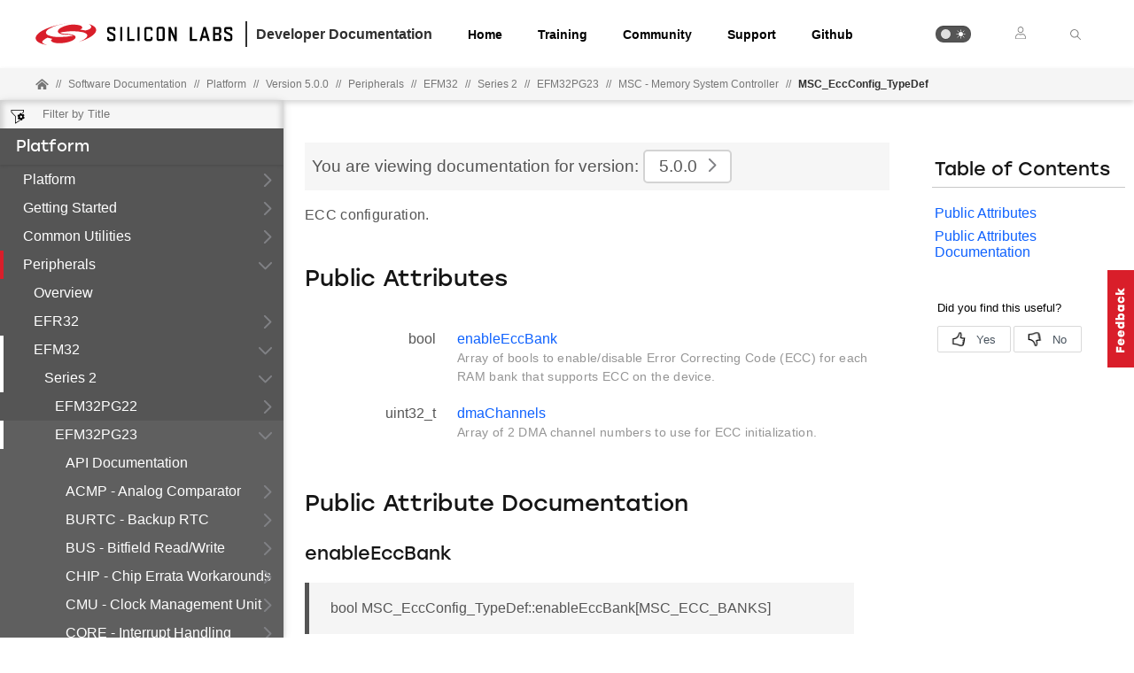

--- FILE ---
content_type: text/html; charset=UTF-8
request_url: https://d6tizftlrpuof.cloudfront.net/live/i/5f85d199b46a1b31eb4694e5/a21aa5ff23a90e8cf57eed3817af782a6d10f3ab.html
body_size: 1367
content:
<!doctype html>
<html ng-app="ubWidget">
<head>
    <meta name="viewport" content="width=device-width, initial-scale=1, maximum-scale=1">
    <link rel="stylesheet" href="https://d6tizftlrpuof.cloudfront.net/themes/production/silicon-labs-dsc-usabilla-darkmode-inpage-98776995d6ded5cbdf94fd13b280c346.css" />
    <!--[if lt IE 9]>
    <script type="text/javascript" src="//d6tizftlrpuof.cloudfront.net/live/campaign/js/e2456a107d.legacybrowser.js"></script>
    <![endif]-->
    <script type="campaign/form">{"id":"672d9888dabb5767bd72b6f5","version":8,"form":{"pages":[{"type":"form","fields":[{"type":"toggle","caption":"Toggle","autoSubmit":true,"forceRequired":false,"fixed":false,"interactive":true,"showHideRule":[],"validationText":"This field is required","title":"Did you find this useful?","points":2,"options":[{"title":"Yes","value":"5"},{"title":"No","value":"1"}],"name":"toggle"}],"jump":null,"jumpRules":[{"control":"toggle","value":["5"],"jump":"Form1"},{"control":"toggle","value":["1"],"jump":"Form2"}],"autoSubmit":true,"name":"Start"},{"type":"form","fields":[{"type":"comment","caption":"Comment","autoSubmit":false,"forceRequired":false,"fixed":false,"interactive":true,"showHideRule":[],"validationText":"This field is required","title":"Great! Anything you can share about what you found useful?","name":"comment","empty":"Please choose an option"},{"type":"continue","caption":"Continue Button","autoSubmit":false,"forceRequired":false,"fixed":true,"interactive":true,"showHideRule":[],"validationText":"This field is required","title":"Continue"}],"jump":null,"jumpRules":[],"autoSubmit":true,"name":"Form1"},{"type":"form","fields":[{"type":"comment","caption":"Comment","autoSubmit":false,"forceRequired":false,"fixed":false,"interactive":true,"showHideRule":[],"validationText":"This field is required","title":"Thanks for your feedback! May we contact you with a updates or questions related to your feedback? If yes, please enter your email here:","name":"get_email","empty":"Please choose an option"},{"type":"continue","caption":"Continue Button","autoSubmit":false,"forceRequired":false,"fixed":true,"interactive":true,"showHideRule":[],"validationText":"This field is required","title":"Continue"}],"jump":null,"jumpRules":[],"autoSubmit":true,"name":"Form2"},{"type":"form","fields":[{"type":"rating","caption":"Rating","autoSubmit":true,"forceRequired":false,"fixed":false,"interactive":true,"showHideRule":[],"validationText":"This field is required","title":"If asked, how likely are you to recommend Silicon Labs products to your friends and colleagues?","low":"not at all","high":"very likely","textPositioning":"below","mode":"radio","scale":10,"options":[{"value":"1"},{"value":"5"}],"empty":"Please choose an option","name":"rating1"},{"type":"continue","caption":"Continue Button","autoSubmit":false,"forceRequired":false,"fixed":true,"interactive":true,"showHideRule":[],"validationText":"This field is required","title":"Continue"}],"jump":"End","jumpRules":[],"autoSubmit":true,"name":"page4"},{"type":"end","fields":[{"type":"header","caption":"Header","autoSubmit":false,"forceRequired":false,"fixed":false,"interactive":false,"showHideRule":[],"validationText":"This field is required","text":"Thanks!","empty":"Please choose an option"},{"type":"paragraph","caption":"Paragraph","autoSubmit":false,"forceRequired":false,"fixed":false,"interactive":false,"showHideRule":[],"validationText":"This field is required","text":"Thank you for sharing your feedback with us.","empty":"Please choose an option","html":true}],"jump":null,"jumpRules":[],"autoSubmit":false,"autoclose":false,"name":"End"}],"allowedPageTypes":["form","end"]}}
    </script>
    <script>
    function supportsSVG() {
      return !! document.createElementNS && !! document.createElementNS('http://www.w3.org/2000/svg','svg').createSVGRect;
    }
    if (supportsSVG()) {
      document.documentElement.className += ' svg';
    } else {
      document.documentElement.className += ' no-svg';
    }
    </script>
</head>
<body class="in-page">
<div in-page-form-container ub-action="//w.usabilla.com/incoming" allow-html="true"></div>

<script type="text/javascript" src="//d6tizftlrpuof.cloudfront.net/vendor/1.6.5/angular.min.js"></script>
<script type="text/javascript" src="//d6tizftlrpuof.cloudfront.net/live/campaign/js/b1f1cccccf.in-page-form.js"></script>

</body>
</html>


--- FILE ---
content_type: application/x-javascript
request_url: https://assets.adobedtm.com/0144d06d02c2/2c54aaf3cc70/0b084b45b3fa/RC40a1a8485743435996861f19e287677c-source.min.js
body_size: 184
content:
// For license information, see `https://assets.adobedtm.com/0144d06d02c2/2c54aaf3cc70/0b084b45b3fa/RC40a1a8485743435996861f19e287677c-source.js`.
_satellite.__registerScript('https://assets.adobedtm.com/0144d06d02c2/2c54aaf3cc70/0b084b45b3fa/RC40a1a8485743435996861f19e287677c-source.min.js', "!function(){function e(){!1===t&&(t=!0,Munchkin.init(\"634-SLU-379\"))}var t=!1,n=document.createElement(\"script\");n.type=\"text/javascript\",n.async=!0,n.src=\"//munchkin.marketo.net/munchkin.js\",n.onreadystatechange=function(){\"complete\"!=this.readyState&&\"loaded\"!=this.readyState||e()},n.onload=e,document.getElementsByTagName(\"head\")[0].appendChild(n)}();");

--- FILE ---
content_type: text/plain
request_url: https://c.6sc.co/?m=1
body_size: 1
content:
6suuid=97aa3717a2483600651a6869540100002b7e0100

--- FILE ---
content_type: text/plain
request_url: https://c.6sc.co/?m=1
body_size: 1
content:
6suuid=97aa3717a2483600651a6869540100002b7e0100

--- FILE ---
content_type: application/javascript; charset=UTF-8
request_url: https://docs.silabs.com/assets/js/app.7902f54e2c55a2cc8418.bundle.js
body_size: 55619
content:
!function(e){var t={};function n(r){if(t[r])return t[r].exports;var l=t[r]={i:r,l:!1,exports:{}};return e[r].call(l.exports,l,l.exports,n),l.l=!0,l.exports}n.m=e,n.c=t,n.d=function(e,t,r){n.o(e,t)||Object.defineProperty(e,t,{enumerable:!0,get:r})},n.r=function(e){"undefined"!=typeof Symbol&&Symbol.toStringTag&&Object.defineProperty(e,Symbol.toStringTag,{value:"Module"}),Object.defineProperty(e,"__esModule",{value:!0})},n.t=function(e,t){if(1&t&&(e=n(e)),8&t)return e;if(4&t&&"object"==typeof e&&e&&e.__esModule)return e;var r=Object.create(null);if(n.r(r),Object.defineProperty(r,"default",{enumerable:!0,value:e}),2&t&&"string"!=typeof e)for(var l in e)n.d(r,l,function(t){return e[t]}.bind(null,l));return r},n.n=function(e){var t=e&&e.__esModule?function(){return e.default}:function(){return e};return n.d(t,"a",t),t},n.o=function(e,t){return Object.prototype.hasOwnProperty.call(e,t)},n.p="/assets/",n(n.s=8)}([function(e,t,n){"use strict";e.exports=n(10)},function(e,t,n){"use strict";Object.defineProperty(t,"__esModule",{value:!0}),t.CollectionPageContext=t.PageContext=void 0;const r=n(0);t.PageContext=(0,r.createContext)({isStatic:!1,pdfMode:!1,spacePdfExists:!1,relPath:".",docSpace:void 0,docLeaf:void 0,tagSet:void 0,pathname:"",toc:void 0,editLink:"",leafPdfExists:!1}),t.CollectionPageContext=(0,r.createContext)({items:[]})},function(e,t,n){"use strict";var r=this&&this.__rest||function(e,t){var n={};for(var r in e)Object.prototype.hasOwnProperty.call(e,r)&&t.indexOf(r)<0&&(n[r]=e[r]);if(null!=e&&"function"==typeof Object.getOwnPropertySymbols){var l=0;for(r=Object.getOwnPropertySymbols(e);l<r.length;l++)t.indexOf(r[l])<0&&Object.prototype.propertyIsEnumerable.call(e,r[l])&&(n[r[l]]=e[r[l]])}return n},l=this&&this.__importDefault||function(e){return e&&e.__esModule?e:{default:e}};Object.defineProperty(t,"__esModule",{value:!0}),t.mapCellWidth=t.findObjectByPath=t.checkIsRootMenu=t.checkIsOpenedMenu=t.generateImageStyle=t.resolveAlt=t.resolveInlineStyle=t.resolveStyle=t._exhaustiveCheck=t.imageSizeRegex=void 0;const i=l(n(17)),a=n(19);t._exhaustiveCheck=function(e){return a.logger.error(`Unhandled Element: ${JSON.stringify(e)}. Please verify SDM and SUDS binary are up-to-date.`),null};const o={table:["invisible-borders","valign-bottom","valign-top","valign-middle","table-cell-vertical","classic-theme"],td:["shaded","valign-bottom","valign-top","valign-middle","table-cell-vertical","align-center","align-left","align-right"],th:["shaded","valign-bottom","valign-top","valign-middle","table-cell-vertical","align-center","align-left","align-right"]};t.resolveStyle=function(e,t){if(!t)return"";const n=t.split(",");let r=[];return e in o&&(r=n.filter(t=>o[e].includes(t))),r.join(" ")},t.resolveInlineStyle=function(e,t,n){const r={};return n&&(r.color=n),o[e]&&t?"table"===e?(r.display="inline-table",r):(t.width&&(r.width=t.width),t.minWidth&&(r.minWidth=t.minWidth),r):r},t.mapCellWidth=function(e,t){var n,r,l;if(!t)return[];const i=t.split(","),a=null!==(l=null===(r=null===(n=e[0])||void 0===n?void 0:n.children)||void 0===r?void 0:r.reduce((e,t)=>{var n,r;return e+=(r=null===(n=t.attributes)||void 0===n?void 0:n.colspan,Number(r)?Number(r):1)},0))&&void 0!==l?l:0,o=new Array(e.length).fill(null).map(()=>new Array(a).fill(void 0));return e.forEach((e,t)=>{var n;let r=0;for(;"occupied"===o[t][r];)r++;null===(n=e.children)||void 0===n||n.forEach(e=>{var n,l;const a=/^(\d*)(px|%|vw|vh|rem|em|vmin|vmax)(!important)?$/,u=(null===(n=e.attributes)||void 0===n?void 0:n.colspan)||1,c=(null===(l=e.attributes)||void 0===l?void 0:l.rowspan)||1,s=[];if(c>1)for(let e=1;e<c;e++)t+e<o.length&&(o[t+e][r]="occupied");for(let e=0;e<u;e++){const n=r+e;i[n]&&a.test(i[n])&&"occupied"!==o[t][r]&&s.push(i[n])}const f={};s.length>1?s.length!==u?f.minWidth=`calc(${s.join(" + ")})`:f.width=`calc(${s.join(" + ")})`:!o[t][r]&&s[0]&&(f.width=s[0]),o[t][r]=f,o[t]=o[t].filter(e=>e&&"occupied"!==e),r+=u})}),o},t.imageSizeRegex=/^(\d*)(px|%|vw|vh|rem|em|vmin|vmax)$/,t.generateImageStyle=function(e){if(!e||!function(e){const n=["width","height","scale","display"],r=["inline","block","inline-block"];return Object.keys(e).forEach(l=>{if(!n.includes(l))throw new Error(`invalid or unsupported style ${l}=${e[l]}`);if(["width","height"].includes(l)&&!t.imageSizeRegex.test(e[l]))throw new Error(`invalid image size: ${l}=${e[l]}`);if("scale"===l&&Number.isNaN(+e.scale))throw new Error(`invalid image scale: ${l}=${e[l]}`);if("display"===l&&!r.includes(e[l]))throw new Error(`invalid or unsupported image style ${l}=${e[l]}, supported: ${r.join(", ")}`)}),!0}(e))return{};const{scale:n}=e,l=r(e,["scale"]);return n&&(l.transform=`scale(${e.scale})`),["inline","inline-block"].includes(""+l.display)&&(l.margin=0),l},t.resolveAlt=function(e){if(e.alt)return e.alt;const t=i.default.parse(e.url).name;return t.includes("-")?t.split("-").map(e=>e.charAt(0).toUpperCase()+e.slice(1)).join(" "):t},t.checkIsOpenedMenu=function e(t,n){var r,l,i,a;const o=n.split("/");let u="";for(;o.length&&!u;)u=o.pop();const[c]=null!==(r=null==n?void 0:n.split("#"))&&void 0!==r?r:[];if((null===(l=t.url)||void 0===l?void 0:l.includes("#"))&&u===t.url||(null===(i=t.path)||void 0===i?void 0:i.replace(/\/+$/,""))===(null==n?void 0:n.replace(/\/+$/,"")))return!0;if((null==n?void 0:n.includes("#"))&&t.url===c||(null===(a=t.path)||void 0===a?void 0:a.replace(/\/+$/,""))===(null==c?void 0:c.replace(/\/+$/,"")))return!0;if(t.children)for(const r of t.children){const t=e(r,n);if(t)return t}return!1},t.checkIsRootMenu=function(e,t){return e.parent&&"docSpaceMenu"===e.parent.type&&t===e.docLeafId},t.findObjectByPath=function e(t,n){var r;if((null===(r=n.path)||void 0===r?void 0:r.replace(/\/+$/,""))===(null==t?void 0:t.replace(/\/+$/,"")))return n;if(n.children)for(const r of n.children){const n=e(t,r);if(n)return n}return null}},function(e,t,n){"use strict";var r=this&&this.__awaiter||function(e,t,n,r){return new(n||(n=Promise))((function(l,i){function a(e){try{u(r.next(e))}catch(e){i(e)}}function o(e){try{u(r.throw(e))}catch(e){i(e)}}function u(e){var t;e.done?l(e.value):(t=e.value,t instanceof n?t:new n((function(e){e(t)}))).then(a,o)}u((r=r.apply(e,t||[])).next())}))};Object.defineProperty(t,"__esModule",{value:!0}),t.flattenItems=t.externalSearchRedirect=t.getFilterListFromTags=t.forEachInMenu=t.decorateClientMenu=t.setMenuExpanded=void 0;const l=n(24),i=(e,t)=>r(void 0,void 0,void 0,(function*(){const n=(e,l)=>r(void 0,void 0,void 0,(function*(){for(const r of e)yield t(r,l),r.children&&(yield n(r.children,l++))}));yield n(e.children,1)}));t.forEachInMenu=i;const a=(e,t)=>{const n=new URL(e,"http://"+t);if(e.includes("#")){const t=e.split("#")[1];return`${n.pathname}#${t}`}return n.pathname};t.setMenuExpanded=e=>{e.url="/";const t=[e],n={};for(;t.length>0;){let e=t.pop();if((null==e?void 0:e.url)&&(n[e.url]=e),null==e?void 0:e.active){const t=[];for(t.push(e),e.serverExpanded=!0;e.parent;)e=e.parent,t.push(e),e.serverExpanded=!0;return t}(null==e?void 0:e.children)&&(e.children.forEach(t=>{t.parent=e}),t.push(...e.children))}};t.decorateClientMenu=(e,t,n,l,o,u)=>r(void 0,void 0,void 0,(function*(){const r=[];yield i(e,(e,i)=>{let c=(e=>{if(e&&"string"==typeof e){const t=e.split("/");return t.length>0?e.split("/")[t.length-1]:e}return e||""})(e.url);if(c=((e,t)=>"index"!==e&&e?e:t?"index":"")(c,u),e.level=i,"externalMenuLink"===e.type)return void(e.path=e.url);u?(c=c.includes("#")?`${c.split("#")[0]}.html#${c.split("#")[1]}`:c+".html",e.path=t?`${o}/../../${t.id}/${t.version}/${e.docLeafId}/pages/${c}`:`${o}/pages/${c}`):e.path=t?a(`${o}/${t.id}/${t.version}/${e.docLeafId}/${c||""}`,l):`/d/${n.id}/${n.version}/${c||""}`;const s=a(e.path,l);l.replace(/\/+$/,"").endsWith(s.replace(/\/+$/,""))&&r.push(e)}),r.sort((e,t)=>e.level&&t.level?e.level-t.level:0);const c=r[r.length-1];c&&(c.active=!0)}));t.getFilterListFromTags=(e,t,n)=>{var r;if((null===(r=null==e?void 0:e.tags)||void 0===r?void 0:r["docs-hierarchy"])&&"string"==typeof e.tags["docs-hierarchy"]){const r=e.tags["docs-hierarchy"].split(","),l=r[r.length-1].split("|");if(l.length&&(null==t?void 0:t.version))l[l.length-1]=t.version;else{if(!l.length||t||!(null==n?void 0:n.version))return[r[0]];l[l.length-1]=n.version}return l}return["Documents"]};t.externalSearchRedirect=(e,t)=>{let n="/search#q="+e.trim();Object.keys(l.COMMON_SEARCH_PARAMETERS).forEach(e=>{n+=`&${e}=${l.COMMON_SEARCH_PARAMETERS[e]}`}),n+=`&f:@common_docs_hierarchy=[${t}]`,window.location.replace(n)};t.flattenItems=e=>{const t=(e,t)=>{var n;const r=null===(n=t.find(e=>e.endsWith(" (latest)")))||void 0===n?void 0:n.split("/")[2];let l=e;return e.endsWith("/latest")&&r&&(l=e.replace("latest",r)),(null==r?void 0:r.includes(e.split("/")[1]))&&(l=e.replace(e.split("/")[1],r)),l},n=(e,r)=>{const l=[];if(e.content=t(e.content,e.versions||[]),l.push(e),e.children){const i=e.children.map((n,l)=>{var i;return n.nestedPosition=`${e.nestedPosition?e.nestedPosition:r+1}.${null!==(i=n.position)&&void 0!==i?i:l+1}`,n.content=t(n.content,n.versions||[]),n});for(const e of i)"group"===e.type&&l.push(...n(e,0))}return l};return e.flatMap((e,t)=>n(e,t))}},function(e,t,n){"use strict";var r=this&&this.__createBinding||(Object.create?function(e,t,n,r){void 0===r&&(r=n),Object.defineProperty(e,r,{enumerable:!0,get:function(){return t[n]}})}:function(e,t,n,r){void 0===r&&(r=n),e[r]=t[n]}),l=this&&this.__setModuleDefault||(Object.create?function(e,t){Object.defineProperty(e,"default",{enumerable:!0,value:t})}:function(e,t){e.default=t}),i=this&&this.__importStar||function(e){if(e&&e.__esModule)return e;var t={};if(null!=e)for(var n in e)"default"!==n&&Object.prototype.hasOwnProperty.call(e,n)&&r(t,e,n);return l(t,e),t};Object.defineProperty(t,"__esModule",{value:!0});const a=i(n(0));t.default=()=>{const e=e=>{const t=document.querySelector("html");null==t||t.setAttribute("data-theme",e),localStorage.setItem("theme",e)},t=()=>{const e=localStorage.getItem("theme");if(e)return e;return window.matchMedia("(prefers-color-scheme: dark)").matches?"dark":"light"};return(0,a.useEffect)(()=>{let n=t();e(n);const r=()=>e(t()),l=window.matchMedia("(prefers-color-scheme: dark)");l.addEventListener("change",r);const i=document.querySelectorAll("[data-theme-toggle]"),a=()=>{const t="dark"===n?"light":"dark";n=t,e(t)};return i.forEach(e=>e.addEventListener("click",a)),()=>{l.removeEventListener("change",r),i.forEach(e=>e.removeEventListener("click",a))}},[]),a.default.createElement("div",{className:"theme_btn",role:"button",tabIndex:0,"aria-label":"Toggle Theme","data-theme-toggle":!0},a.default.createElement("div",{className:"theme_indicator"}),a.default.createElement("div",{className:"theme_container"},a.default.createElement("div",{className:"theme_moon_icon"}),a.default.createElement("div",{className:"theme_sun_icon"})))}},function(e,t,n){"use strict";
/*
object-assign
(c) Sindre Sorhus
@license MIT
*/var r=Object.getOwnPropertySymbols,l=Object.prototype.hasOwnProperty,i=Object.prototype.propertyIsEnumerable;function a(e){if(null==e)throw new TypeError("Object.assign cannot be called with null or undefined");return Object(e)}e.exports=function(){try{if(!Object.assign)return!1;var e=new String("abc");if(e[5]="de","5"===Object.getOwnPropertyNames(e)[0])return!1;for(var t={},n=0;n<10;n++)t["_"+String.fromCharCode(n)]=n;if("0123456789"!==Object.getOwnPropertyNames(t).map((function(e){return t[e]})).join(""))return!1;var r={};return"abcdefghijklmnopqrst".split("").forEach((function(e){r[e]=e})),"abcdefghijklmnopqrst"===Object.keys(Object.assign({},r)).join("")}catch(e){return!1}}()?Object.assign:function(e,t){for(var n,o,u=a(e),c=1;c<arguments.length;c++){for(var s in n=Object(arguments[c]))l.call(n,s)&&(u[s]=n[s]);if(r){o=r(n);for(var f=0;f<o.length;f++)i.call(n,o[f])&&(u[o[f]]=n[o[f]])}}return u}},function(e,t,n){"use strict";var r=this&&this.__createBinding||(Object.create?function(e,t,n,r){void 0===r&&(r=n),Object.defineProperty(e,r,{enumerable:!0,get:function(){return t[n]}})}:function(e,t,n,r){void 0===r&&(r=n),e[r]=t[n]}),l=this&&this.__setModuleDefault||(Object.create?function(e,t){Object.defineProperty(e,"default",{enumerable:!0,value:t})}:function(e,t){e.default=t}),i=this&&this.__importStar||function(e){if(e&&e.__esModule)return e;var t={};if(null!=e)for(var n in e)"default"!==n&&Object.prototype.hasOwnProperty.call(e,n)&&r(t,e,n);return l(t,e),t};Object.defineProperty(t,"__esModule",{value:!0});const a=i(n(0)),o=n(2),u=({menuLink:e,index:t,menuRoot:n})=>{var r;const[l,i]=(0,a.useState)(e.serverExpanded),[c,s]=(0,a.useState)(!1),[f,d]=(0,a.useState)(!1),[p,m]=(0,a.useState)("menu-indicator");let h;h=!e.children||l||c?e.children&&l&&!c?a.default.createElement("div",{className:"down-caret"}):!(null===(r=e.url)||void 0===r?void 0:r.includes("#"))&&c&&"externalMenuLink"!==e.type?a.default.createElement("div",{className:"loading-spinner"}):void 0:a.default.createElement("div",{className:"right-caret"});const v=()=>{let t="";return e.children&&(t+="has-menu "),e.active&&(t+="is-active "),f&&(t+="is-active-anchor "),e.children&&l&&(t+="is-expanded"),t},g=()=>{var t;const r="/"+window.location.href.split("/").slice(3).join("/"),l=(0,o.checkIsOpenedMenu)(e,r);let i;n?(i=(0,o.checkIsRootMenu)(e,n),m(i?"menu-root-indicator":l?"menu-current-indicator":"menu-indicator")):(i=e.parent&&"docLeafMenu"===e.parent.type,m(l?i?"menu-root-indicator":"menu-current-indicator":"menu-indicator"));const a="undefined"!=typeof window&&window.location.href.endsWith(e.url);(null===(t=e.url)||void 0===t?void 0:t.includes("#"))&&d(a)};return(0,a.useEffect)(()=>(g(),window.addEventListener("popstate",g),()=>{window.removeEventListener("popstate",g)}),[]),a.default.createElement("li",{key:"li-"+t},a.default.createElement("a",{target:"externalMenuLink"===e.type?"_blank":"",rel:"noopener noreferrer",href:e.path,key:"a-"+t,className:v(),onClick:t=>{if(e.active||v().split(" ").includes("is-expanded"))return i(!l),void t.preventDefault();s(!0)}},e.text,h,a.default.createElement("div",{key:"div-"+t,className:p})),e.children&&a.default.createElement("ul",{key:"ul-"+t},l&&e.children.map((e,t)=>a.default.createElement(u,{menuLink:e,index:t,key:"menulink-"+t,menuRoot:n}))))};t.default=u},function(e,t,n){"use strict";var r=this&&this.__importDefault||function(e){return e&&e.__esModule?e:{default:e}};Object.defineProperty(t,"__esModule",{value:!0});const l=r(n(0));t.default=()=>{const e=(e=>{if("undefined"!=typeof window){const t=window.sessionStorage.getItem("silabsprofile");let n="";if(t){const r=t.split("|");let l=0;for(;l<r.length;l++)if(r[l].indexOf(e)>-1){n=r[l].split("=")[1];break}}return n}return""})("FirstName"),t=()=>{window.location.href="https://community.silabs.com/s"};return l.default.createElement(l.default.Fragment,null,l.default.createElement("button",null,l.default.createElement("img",{src:"/assets/images/icons/user.svg",alt:"Silabs Login"})),!e&&l.default.createElement("ul",{className:"nav__submenu"},l.default.createElement("li",null,l.default.createElement("a",{href:"#page-header",className:"nav__submenu-item",onClick:()=>{if("undefined"!=typeof window){const e="https://docs.silabs.com/api/v2/login-redirect",t="3MVG9yZ.WNe6byQBECTQsIW3LXKhYn_soJgXLIpSZnXDh6T60o8stVMVX0CW2faTFXJhe8sG4WWqW.KSVaxBD",n="https://community.silabs.com";window.location.href=`${n}/services/oauth2/authorize?client_id=${t}&redirect_uri=${e}&response_type=code`}}},"Login")),l.default.createElement("li",null,l.default.createElement("a",{className:"nav__submenu-item",href:"https://community.silabs.com/SL_CommunitiesSelfReg"},"Register"))),e&&l.default.createElement("ul",{className:"nav__submenu"},l.default.createElement("li",null,l.default.createElement("span",{className:"nav__submenu-item"},"Welcome, ",e)),l.default.createElement("li",null,l.default.createElement("span",{role:"button",className:"nav__submenu-item link",tabIndex:0,onClick:t,onKeyDown:e=>"Enter"===e.key&&t()},"Account Home")),l.default.createElement("li",null,l.default.createElement("a",{href:"#page-header",className:"nav__submenu-item",onClick:()=>{"undefined"!=typeof window&&(window.sessionStorage.removeItem("silabsprofile"),window.location.href="https://community.silabs.com/apex/SL_Logout?LOF=Docs")}},"Logout"))))}},function(e,t,n){e.exports=n(9)},function(e,t,n){"use strict";var r=this&&this.__awaiter||function(e,t,n,r){return new(n||(n=Promise))((function(l,i){function a(e){try{u(r.next(e))}catch(e){i(e)}}function o(e){try{u(r.throw(e))}catch(e){i(e)}}function u(e){var t;e.done?l(e.value):(t=e.value,t instanceof n?t:new n((function(e){e(t)}))).then(a,o)}u((r=r.apply(e,t||[])).next())}))},l=this&&this.__importDefault||function(e){return e&&e.__esModule?e:{default:e}};Object.defineProperty(t,"__esModule",{value:!0});const i=l(n(0)),a=l(n(11)),o=l(n(15)),u=n(1),c=l(n(26)),s=l(n(27)),f=n(3),d=l(n(28)),p=l(n(29)),m=l(n(30)),h=document.getElementById("js-menu"),v=document.querySelector(".content-area"),g=document.querySelector(".suds-footer"),y=document.querySelector(".breadcrumb_list"),b=document.querySelector(".banners-section"),w=document.querySelector("aside");function E(){if(v&&(v.style.marginLeft="",y)){const e=y.getBoundingClientRect().bottom+"px";v.style.top=e,b&&(b.style.top=e,w&&(w.style.top=b.getBoundingClientRect().bottom+10+"px"))}}E(),window.sessionStorage.menuScrollPos&&(h&&(h.scrollTop=Number(window.sessionStorage.getItem("menuScrollPos"))),window.sessionStorage.removeItem("menuScrollPos")),window.onbeforeunload=()=>{h&&window.sessionStorage.setItem("menuScrollPos",String(h.scrollTop))},window.addEventListener("resize",(function(){window.innerWidth<=1024&&(document.querySelectorAll(".menu").forEach((function(e){e.style.width=""})),g&&(g.style.width="")),E()}));const k=window.__HYDRATE__,x=window.__HYDRATEHOMEPAGE__;k&&r(void 0,void 0,void 0,(function*(){const e=window.location.pathname,{menu:t,docSpace:n,docLeaf:r,spacePdfExists:l,relPath:p,isStatic:m,tagSet:h,toc:v,versionsHistory:g,leafPdfExists:y}=JSON.parse(window.__SUDS_DATA__);try{yield(0,f.decorateClientMenu)(t,n,r,e,p,m),(0,f.setMenuExpanded)(t)}catch(e){throw new Error("Error building menu "+e)}a.default.hydrate(i.default.createElement(u.PageContext.Provider,{value:{isStatic:m,pdfMode:!1,spacePdfExists:l,relPath:p,docSpace:n,docLeaf:r,tagSet:h,pathname:e,toc:v}},i.default.createElement(o.default,{menu:t})),document.getElementById("dyn-nav")),a.default.hydrate(i.default.createElement(u.PageContext.Provider,{value:{isStatic:m,pdfMode:!1,spacePdfExists:l,relPath:p,docSpace:n,docLeaf:r,tagSet:h,pathname:e,toc:v}},i.default.createElement(c.default,null)),document.getElementById("header")),a.default.hydrate(i.default.createElement(u.PageContext.Provider,{value:{isStatic:m,pdfMode:!1,spacePdfExists:l,relPath:p,docSpace:n,docLeaf:r,pathname:e,versionsHistory:g,leafPdfExists:y}},i.default.createElement(s.default,null)),document.getElementById("banner")),a.default.hydrate(i.default.createElement(u.PageContext.Provider,{value:{isStatic:m,pdfMode:!1,spacePdfExists:l,relPath:p,docSpace:n,docLeaf:r,pathname:e,versionsHistory:g,leafPdfExists:y}},i.default.createElement(d.default,{menu:t})),document.getElementById("page-nav-buttons"))})).then(()=>{console.log("menu success")}).catch(e=>{console.log("menu error: ",e)});x&&r(void 0,void 0,void 0,(function*(){const{items:e}=JSON.parse(window.__SUDS_DATA__);a.default.hydrate(i.default.createElement(p.default,null),document.getElementById("header-buttons")),a.default.hydrate(i.default.createElement(u.CollectionPageContext.Provider,{value:{items:e}},i.default.createElement(m.default,null)),document.getElementById("collection-items"));const t=document.querySelector("[data-search-btn]");if(t){let e=!1;t.addEventListener("click",()=>{e=!e;const n=t.querySelector("svg use");t.setAttribute("data-search-btn",e.toString()),n&&n.setAttribute("href",e?"/assets/images/icons/fa-times.svg":"/assets/images/icons/fa-search.svg")})}})).then(()=>{console.log("header buttons success")}).catch(e=>{console.log("header buttons error: ",e)})},function(e,t,n){"use strict";
/** @license React v16.14.0
 * react.production.min.js
 *
 * Copyright (c) Facebook, Inc. and its affiliates.
 *
 * This source code is licensed under the MIT license found in the
 * LICENSE file in the root directory of this source tree.
 */var r=n(5),l="function"==typeof Symbol&&Symbol.for,i=l?Symbol.for("react.element"):60103,a=l?Symbol.for("react.portal"):60106,o=l?Symbol.for("react.fragment"):60107,u=l?Symbol.for("react.strict_mode"):60108,c=l?Symbol.for("react.profiler"):60114,s=l?Symbol.for("react.provider"):60109,f=l?Symbol.for("react.context"):60110,d=l?Symbol.for("react.forward_ref"):60112,p=l?Symbol.for("react.suspense"):60113,m=l?Symbol.for("react.memo"):60115,h=l?Symbol.for("react.lazy"):60116,v="function"==typeof Symbol&&Symbol.iterator;function g(e){for(var t="https://reactjs.org/docs/error-decoder.html?invariant="+e,n=1;n<arguments.length;n++)t+="&args[]="+encodeURIComponent(arguments[n]);return"Minified React error #"+e+"; visit "+t+" for the full message or use the non-minified dev environment for full errors and additional helpful warnings."}var y={isMounted:function(){return!1},enqueueForceUpdate:function(){},enqueueReplaceState:function(){},enqueueSetState:function(){}},b={};function w(e,t,n){this.props=e,this.context=t,this.refs=b,this.updater=n||y}function E(){}function k(e,t,n){this.props=e,this.context=t,this.refs=b,this.updater=n||y}w.prototype.isReactComponent={},w.prototype.setState=function(e,t){if("object"!=typeof e&&"function"!=typeof e&&null!=e)throw Error(g(85));this.updater.enqueueSetState(this,e,t,"setState")},w.prototype.forceUpdate=function(e){this.updater.enqueueForceUpdate(this,e,"forceUpdate")},E.prototype=w.prototype;var x=k.prototype=new E;x.constructor=k,r(x,w.prototype),x.isPureReactComponent=!0;var _={current:null},S=Object.prototype.hasOwnProperty,T={key:!0,ref:!0,__self:!0,__source:!0};function P(e,t,n){var r,l={},a=null,o=null;if(null!=t)for(r in void 0!==t.ref&&(o=t.ref),void 0!==t.key&&(a=""+t.key),t)S.call(t,r)&&!T.hasOwnProperty(r)&&(l[r]=t[r]);var u=arguments.length-2;if(1===u)l.children=n;else if(1<u){for(var c=Array(u),s=0;s<u;s++)c[s]=arguments[s+2];l.children=c}if(e&&e.defaultProps)for(r in u=e.defaultProps)void 0===l[r]&&(l[r]=u[r]);return{$$typeof:i,type:e,key:a,ref:o,props:l,_owner:_.current}}function C(e){return"object"==typeof e&&null!==e&&e.$$typeof===i}var O=/\/+/g,N=[];function M(e,t,n,r){if(N.length){var l=N.pop();return l.result=e,l.keyPrefix=t,l.func=n,l.context=r,l.count=0,l}return{result:e,keyPrefix:t,func:n,context:r,count:0}}function L(e){e.result=null,e.keyPrefix=null,e.func=null,e.context=null,e.count=0,10>N.length&&N.push(e)}function j(e,t,n){return null==e?0:function e(t,n,r,l){var o=typeof t;"undefined"!==o&&"boolean"!==o||(t=null);var u=!1;if(null===t)u=!0;else switch(o){case"string":case"number":u=!0;break;case"object":switch(t.$$typeof){case i:case a:u=!0}}if(u)return r(l,t,""===n?"."+z(t,0):n),1;if(u=0,n=""===n?".":n+":",Array.isArray(t))for(var c=0;c<t.length;c++){var s=n+z(o=t[c],c);u+=e(o,s,r,l)}else if(null===t||"object"!=typeof t?s=null:s="function"==typeof(s=v&&t[v]||t["@@iterator"])?s:null,"function"==typeof s)for(t=s.call(t),c=0;!(o=t.next()).done;)u+=e(o=o.value,s=n+z(o,c++),r,l);else if("object"===o)throw r=""+t,Error(g(31,"[object Object]"===r?"object with keys {"+Object.keys(t).join(", ")+"}":r,""));return u}(e,"",t,n)}function z(e,t){return"object"==typeof e&&null!==e&&null!=e.key?function(e){var t={"=":"=0",":":"=2"};return"$"+(""+e).replace(/[=:]/g,(function(e){return t[e]}))}(e.key):t.toString(36)}function D(e,t){e.func.call(e.context,t,e.count++)}function R(e,t,n){var r=e.result,l=e.keyPrefix;e=e.func.call(e.context,t,e.count++),Array.isArray(e)?I(e,r,n,(function(e){return e})):null!=e&&(C(e)&&(e=function(e,t){return{$$typeof:i,type:e.type,key:t,ref:e.ref,props:e.props,_owner:e._owner}}(e,l+(!e.key||t&&t.key===e.key?"":(""+e.key).replace(O,"$&/")+"/")+n)),r.push(e))}function I(e,t,n,r,l){var i="";null!=n&&(i=(""+n).replace(O,"$&/")+"/"),j(e,R,t=M(t,i,r,l)),L(t)}var F={current:null};function A(){var e=F.current;if(null===e)throw Error(g(321));return e}var $={ReactCurrentDispatcher:F,ReactCurrentBatchConfig:{suspense:null},ReactCurrentOwner:_,IsSomeRendererActing:{current:!1},assign:r};t.Children={map:function(e,t,n){if(null==e)return e;var r=[];return I(e,r,null,t,n),r},forEach:function(e,t,n){if(null==e)return e;j(e,D,t=M(null,null,t,n)),L(t)},count:function(e){return j(e,(function(){return null}),null)},toArray:function(e){var t=[];return I(e,t,null,(function(e){return e})),t},only:function(e){if(!C(e))throw Error(g(143));return e}},t.Component=w,t.Fragment=o,t.Profiler=c,t.PureComponent=k,t.StrictMode=u,t.Suspense=p,t.__SECRET_INTERNALS_DO_NOT_USE_OR_YOU_WILL_BE_FIRED=$,t.cloneElement=function(e,t,n){if(null==e)throw Error(g(267,e));var l=r({},e.props),a=e.key,o=e.ref,u=e._owner;if(null!=t){if(void 0!==t.ref&&(o=t.ref,u=_.current),void 0!==t.key&&(a=""+t.key),e.type&&e.type.defaultProps)var c=e.type.defaultProps;for(s in t)S.call(t,s)&&!T.hasOwnProperty(s)&&(l[s]=void 0===t[s]&&void 0!==c?c[s]:t[s])}var s=arguments.length-2;if(1===s)l.children=n;else if(1<s){c=Array(s);for(var f=0;f<s;f++)c[f]=arguments[f+2];l.children=c}return{$$typeof:i,type:e.type,key:a,ref:o,props:l,_owner:u}},t.createContext=function(e,t){return void 0===t&&(t=null),(e={$$typeof:f,_calculateChangedBits:t,_currentValue:e,_currentValue2:e,_threadCount:0,Provider:null,Consumer:null}).Provider={$$typeof:s,_context:e},e.Consumer=e},t.createElement=P,t.createFactory=function(e){var t=P.bind(null,e);return t.type=e,t},t.createRef=function(){return{current:null}},t.forwardRef=function(e){return{$$typeof:d,render:e}},t.isValidElement=C,t.lazy=function(e){return{$$typeof:h,_ctor:e,_status:-1,_result:null}},t.memo=function(e,t){return{$$typeof:m,type:e,compare:void 0===t?null:t}},t.useCallback=function(e,t){return A().useCallback(e,t)},t.useContext=function(e,t){return A().useContext(e,t)},t.useDebugValue=function(){},t.useEffect=function(e,t){return A().useEffect(e,t)},t.useImperativeHandle=function(e,t,n){return A().useImperativeHandle(e,t,n)},t.useLayoutEffect=function(e,t){return A().useLayoutEffect(e,t)},t.useMemo=function(e,t){return A().useMemo(e,t)},t.useReducer=function(e,t,n){return A().useReducer(e,t,n)},t.useRef=function(e){return A().useRef(e)},t.useState=function(e){return A().useState(e)},t.version="16.14.0"},function(e,t,n){"use strict";!function e(){if("undefined"!=typeof __REACT_DEVTOOLS_GLOBAL_HOOK__&&"function"==typeof __REACT_DEVTOOLS_GLOBAL_HOOK__.checkDCE){0;try{__REACT_DEVTOOLS_GLOBAL_HOOK__.checkDCE(e)}catch(e){console.error(e)}}}(),e.exports=n(12)},function(e,t,n){"use strict";
/** @license React v16.14.0
 * react-dom.production.min.js
 *
 * Copyright (c) Facebook, Inc. and its affiliates.
 *
 * This source code is licensed under the MIT license found in the
 * LICENSE file in the root directory of this source tree.
 */var r=n(0),l=n(5),i=n(13);function a(e){for(var t="https://reactjs.org/docs/error-decoder.html?invariant="+e,n=1;n<arguments.length;n++)t+="&args[]="+encodeURIComponent(arguments[n]);return"Minified React error #"+e+"; visit "+t+" for the full message or use the non-minified dev environment for full errors and additional helpful warnings."}if(!r)throw Error(a(227));function o(e,t,n,r,l,i,a,o,u){var c=Array.prototype.slice.call(arguments,3);try{t.apply(n,c)}catch(e){this.onError(e)}}var u=!1,c=null,s=!1,f=null,d={onError:function(e){u=!0,c=e}};function p(e,t,n,r,l,i,a,s,f){u=!1,c=null,o.apply(d,arguments)}var m=null,h=null,v=null;function g(e,t,n){var r=e.type||"unknown-event";e.currentTarget=v(n),function(e,t,n,r,l,i,o,d,m){if(p.apply(this,arguments),u){if(!u)throw Error(a(198));var h=c;u=!1,c=null,s||(s=!0,f=h)}}(r,t,void 0,e),e.currentTarget=null}var y=null,b={};function w(){if(y)for(var e in b){var t=b[e],n=y.indexOf(e);if(!(-1<n))throw Error(a(96,e));if(!k[n]){if(!t.extractEvents)throw Error(a(97,e));for(var r in k[n]=t,n=t.eventTypes){var l=void 0,i=n[r],o=t,u=r;if(x.hasOwnProperty(u))throw Error(a(99,u));x[u]=i;var c=i.phasedRegistrationNames;if(c){for(l in c)c.hasOwnProperty(l)&&E(c[l],o,u);l=!0}else i.registrationName?(E(i.registrationName,o,u),l=!0):l=!1;if(!l)throw Error(a(98,r,e))}}}}function E(e,t,n){if(_[e])throw Error(a(100,e));_[e]=t,S[e]=t.eventTypes[n].dependencies}var k=[],x={},_={},S={};function T(e){var t,n=!1;for(t in e)if(e.hasOwnProperty(t)){var r=e[t];if(!b.hasOwnProperty(t)||b[t]!==r){if(b[t])throw Error(a(102,t));b[t]=r,n=!0}}n&&w()}var P=!("undefined"==typeof window||void 0===window.document||void 0===window.document.createElement),C=null,O=null,N=null;function M(e){if(e=h(e)){if("function"!=typeof C)throw Error(a(280));var t=e.stateNode;t&&(t=m(t),C(e.stateNode,e.type,t))}}function L(e){O?N?N.push(e):N=[e]:O=e}function j(){if(O){var e=O,t=N;if(N=O=null,M(e),t)for(e=0;e<t.length;e++)M(t[e])}}function z(e,t){return e(t)}function D(e,t,n,r,l){return e(t,n,r,l)}function R(){}var I=z,F=!1,A=!1;function $(){null===O&&null===N||(R(),j())}function U(e,t,n){if(A)return e(t,n);A=!0;try{return I(e,t,n)}finally{A=!1,$()}}var V=/^[:A-Z_a-z\u00C0-\u00D6\u00D8-\u00F6\u00F8-\u02FF\u0370-\u037D\u037F-\u1FFF\u200C-\u200D\u2070-\u218F\u2C00-\u2FEF\u3001-\uD7FF\uF900-\uFDCF\uFDF0-\uFFFD][:A-Z_a-z\u00C0-\u00D6\u00D8-\u00F6\u00F8-\u02FF\u0370-\u037D\u037F-\u1FFF\u200C-\u200D\u2070-\u218F\u2C00-\u2FEF\u3001-\uD7FF\uF900-\uFDCF\uFDF0-\uFFFD\-.0-9\u00B7\u0300-\u036F\u203F-\u2040]*$/,W=Object.prototype.hasOwnProperty,B={},H={};function Q(e,t,n,r,l,i){this.acceptsBooleans=2===t||3===t||4===t,this.attributeName=r,this.attributeNamespace=l,this.mustUseProperty=n,this.propertyName=e,this.type=t,this.sanitizeURL=i}var K={};"children dangerouslySetInnerHTML defaultValue defaultChecked innerHTML suppressContentEditableWarning suppressHydrationWarning style".split(" ").forEach((function(e){K[e]=new Q(e,0,!1,e,null,!1)})),[["acceptCharset","accept-charset"],["className","class"],["htmlFor","for"],["httpEquiv","http-equiv"]].forEach((function(e){var t=e[0];K[t]=new Q(t,1,!1,e[1],null,!1)})),["contentEditable","draggable","spellCheck","value"].forEach((function(e){K[e]=new Q(e,2,!1,e.toLowerCase(),null,!1)})),["autoReverse","externalResourcesRequired","focusable","preserveAlpha"].forEach((function(e){K[e]=new Q(e,2,!1,e,null,!1)})),"allowFullScreen async autoFocus autoPlay controls default defer disabled disablePictureInPicture formNoValidate hidden loop noModule noValidate open playsInline readOnly required reversed scoped seamless itemScope".split(" ").forEach((function(e){K[e]=new Q(e,3,!1,e.toLowerCase(),null,!1)})),["checked","multiple","muted","selected"].forEach((function(e){K[e]=new Q(e,3,!0,e,null,!1)})),["capture","download"].forEach((function(e){K[e]=new Q(e,4,!1,e,null,!1)})),["cols","rows","size","span"].forEach((function(e){K[e]=new Q(e,6,!1,e,null,!1)})),["rowSpan","start"].forEach((function(e){K[e]=new Q(e,5,!1,e.toLowerCase(),null,!1)}));var q=/[\-:]([a-z])/g;function X(e){return e[1].toUpperCase()}"accent-height alignment-baseline arabic-form baseline-shift cap-height clip-path clip-rule color-interpolation color-interpolation-filters color-profile color-rendering dominant-baseline enable-background fill-opacity fill-rule flood-color flood-opacity font-family font-size font-size-adjust font-stretch font-style font-variant font-weight glyph-name glyph-orientation-horizontal glyph-orientation-vertical horiz-adv-x horiz-origin-x image-rendering letter-spacing lighting-color marker-end marker-mid marker-start overline-position overline-thickness paint-order panose-1 pointer-events rendering-intent shape-rendering stop-color stop-opacity strikethrough-position strikethrough-thickness stroke-dasharray stroke-dashoffset stroke-linecap stroke-linejoin stroke-miterlimit stroke-opacity stroke-width text-anchor text-decoration text-rendering underline-position underline-thickness unicode-bidi unicode-range units-per-em v-alphabetic v-hanging v-ideographic v-mathematical vector-effect vert-adv-y vert-origin-x vert-origin-y word-spacing writing-mode xmlns:xlink x-height".split(" ").forEach((function(e){var t=e.replace(q,X);K[t]=new Q(t,1,!1,e,null,!1)})),"xlink:actuate xlink:arcrole xlink:role xlink:show xlink:title xlink:type".split(" ").forEach((function(e){var t=e.replace(q,X);K[t]=new Q(t,1,!1,e,"http://www.w3.org/1999/xlink",!1)})),["xml:base","xml:lang","xml:space"].forEach((function(e){var t=e.replace(q,X);K[t]=new Q(t,1,!1,e,"http://www.w3.org/XML/1998/namespace",!1)})),["tabIndex","crossOrigin"].forEach((function(e){K[e]=new Q(e,1,!1,e.toLowerCase(),null,!1)})),K.xlinkHref=new Q("xlinkHref",1,!1,"xlink:href","http://www.w3.org/1999/xlink",!0),["src","href","action","formAction"].forEach((function(e){K[e]=new Q(e,1,!1,e.toLowerCase(),null,!0)}));var Y=r.__SECRET_INTERNALS_DO_NOT_USE_OR_YOU_WILL_BE_FIRED;function G(e,t,n,r){var l=K.hasOwnProperty(t)?K[t]:null;(null!==l?0===l.type:!r&&(2<t.length&&("o"===t[0]||"O"===t[0])&&("n"===t[1]||"N"===t[1])))||(function(e,t,n,r){if(null==t||function(e,t,n,r){if(null!==n&&0===n.type)return!1;switch(typeof t){case"function":case"symbol":return!0;case"boolean":return!r&&(null!==n?!n.acceptsBooleans:"data-"!==(e=e.toLowerCase().slice(0,5))&&"aria-"!==e);default:return!1}}(e,t,n,r))return!0;if(r)return!1;if(null!==n)switch(n.type){case 3:return!t;case 4:return!1===t;case 5:return isNaN(t);case 6:return isNaN(t)||1>t}return!1}(t,n,l,r)&&(n=null),r||null===l?function(e){return!!W.call(H,e)||!W.call(B,e)&&(V.test(e)?H[e]=!0:(B[e]=!0,!1))}(t)&&(null===n?e.removeAttribute(t):e.setAttribute(t,""+n)):l.mustUseProperty?e[l.propertyName]=null===n?3!==l.type&&"":n:(t=l.attributeName,r=l.attributeNamespace,null===n?e.removeAttribute(t):(n=3===(l=l.type)||4===l&&!0===n?"":""+n,r?e.setAttributeNS(r,t,n):e.setAttribute(t,n))))}Y.hasOwnProperty("ReactCurrentDispatcher")||(Y.ReactCurrentDispatcher={current:null}),Y.hasOwnProperty("ReactCurrentBatchConfig")||(Y.ReactCurrentBatchConfig={suspense:null});var J=/^(.*)[\\\/]/,Z="function"==typeof Symbol&&Symbol.for,ee=Z?Symbol.for("react.element"):60103,te=Z?Symbol.for("react.portal"):60106,ne=Z?Symbol.for("react.fragment"):60107,re=Z?Symbol.for("react.strict_mode"):60108,le=Z?Symbol.for("react.profiler"):60114,ie=Z?Symbol.for("react.provider"):60109,ae=Z?Symbol.for("react.context"):60110,oe=Z?Symbol.for("react.concurrent_mode"):60111,ue=Z?Symbol.for("react.forward_ref"):60112,ce=Z?Symbol.for("react.suspense"):60113,se=Z?Symbol.for("react.suspense_list"):60120,fe=Z?Symbol.for("react.memo"):60115,de=Z?Symbol.for("react.lazy"):60116,pe=Z?Symbol.for("react.block"):60121,me="function"==typeof Symbol&&Symbol.iterator;function he(e){return null===e||"object"!=typeof e?null:"function"==typeof(e=me&&e[me]||e["@@iterator"])?e:null}function ve(e){if(null==e)return null;if("function"==typeof e)return e.displayName||e.name||null;if("string"==typeof e)return e;switch(e){case ne:return"Fragment";case te:return"Portal";case le:return"Profiler";case re:return"StrictMode";case ce:return"Suspense";case se:return"SuspenseList"}if("object"==typeof e)switch(e.$$typeof){case ae:return"Context.Consumer";case ie:return"Context.Provider";case ue:var t=e.render;return t=t.displayName||t.name||"",e.displayName||(""!==t?"ForwardRef("+t+")":"ForwardRef");case fe:return ve(e.type);case pe:return ve(e.render);case de:if(e=1===e._status?e._result:null)return ve(e)}return null}function ge(e){var t="";do{e:switch(e.tag){case 3:case 4:case 6:case 7:case 10:case 9:var n="";break e;default:var r=e._debugOwner,l=e._debugSource,i=ve(e.type);n=null,r&&(n=ve(r.type)),r=i,i="",l?i=" (at "+l.fileName.replace(J,"")+":"+l.lineNumber+")":n&&(i=" (created by "+n+")"),n="\n    in "+(r||"Unknown")+i}t+=n,e=e.return}while(e);return t}function ye(e){switch(typeof e){case"boolean":case"number":case"object":case"string":case"undefined":return e;default:return""}}function be(e){var t=e.type;return(e=e.nodeName)&&"input"===e.toLowerCase()&&("checkbox"===t||"radio"===t)}function we(e){e._valueTracker||(e._valueTracker=function(e){var t=be(e)?"checked":"value",n=Object.getOwnPropertyDescriptor(e.constructor.prototype,t),r=""+e[t];if(!e.hasOwnProperty(t)&&void 0!==n&&"function"==typeof n.get&&"function"==typeof n.set){var l=n.get,i=n.set;return Object.defineProperty(e,t,{configurable:!0,get:function(){return l.call(this)},set:function(e){r=""+e,i.call(this,e)}}),Object.defineProperty(e,t,{enumerable:n.enumerable}),{getValue:function(){return r},setValue:function(e){r=""+e},stopTracking:function(){e._valueTracker=null,delete e[t]}}}}(e))}function Ee(e){if(!e)return!1;var t=e._valueTracker;if(!t)return!0;var n=t.getValue(),r="";return e&&(r=be(e)?e.checked?"true":"false":e.value),(e=r)!==n&&(t.setValue(e),!0)}function ke(e,t){var n=t.checked;return l({},t,{defaultChecked:void 0,defaultValue:void 0,value:void 0,checked:null!=n?n:e._wrapperState.initialChecked})}function xe(e,t){var n=null==t.defaultValue?"":t.defaultValue,r=null!=t.checked?t.checked:t.defaultChecked;n=ye(null!=t.value?t.value:n),e._wrapperState={initialChecked:r,initialValue:n,controlled:"checkbox"===t.type||"radio"===t.type?null!=t.checked:null!=t.value}}function _e(e,t){null!=(t=t.checked)&&G(e,"checked",t,!1)}function Se(e,t){_e(e,t);var n=ye(t.value),r=t.type;if(null!=n)"number"===r?(0===n&&""===e.value||e.value!=n)&&(e.value=""+n):e.value!==""+n&&(e.value=""+n);else if("submit"===r||"reset"===r)return void e.removeAttribute("value");t.hasOwnProperty("value")?Pe(e,t.type,n):t.hasOwnProperty("defaultValue")&&Pe(e,t.type,ye(t.defaultValue)),null==t.checked&&null!=t.defaultChecked&&(e.defaultChecked=!!t.defaultChecked)}function Te(e,t,n){if(t.hasOwnProperty("value")||t.hasOwnProperty("defaultValue")){var r=t.type;if(!("submit"!==r&&"reset"!==r||void 0!==t.value&&null!==t.value))return;t=""+e._wrapperState.initialValue,n||t===e.value||(e.value=t),e.defaultValue=t}""!==(n=e.name)&&(e.name=""),e.defaultChecked=!!e._wrapperState.initialChecked,""!==n&&(e.name=n)}function Pe(e,t,n){"number"===t&&e.ownerDocument.activeElement===e||(null==n?e.defaultValue=""+e._wrapperState.initialValue:e.defaultValue!==""+n&&(e.defaultValue=""+n))}function Ce(e,t){return e=l({children:void 0},t),(t=function(e){var t="";return r.Children.forEach(e,(function(e){null!=e&&(t+=e)})),t}(t.children))&&(e.children=t),e}function Oe(e,t,n,r){if(e=e.options,t){t={};for(var l=0;l<n.length;l++)t["$"+n[l]]=!0;for(n=0;n<e.length;n++)l=t.hasOwnProperty("$"+e[n].value),e[n].selected!==l&&(e[n].selected=l),l&&r&&(e[n].defaultSelected=!0)}else{for(n=""+ye(n),t=null,l=0;l<e.length;l++){if(e[l].value===n)return e[l].selected=!0,void(r&&(e[l].defaultSelected=!0));null!==t||e[l].disabled||(t=e[l])}null!==t&&(t.selected=!0)}}function Ne(e,t){if(null!=t.dangerouslySetInnerHTML)throw Error(a(91));return l({},t,{value:void 0,defaultValue:void 0,children:""+e._wrapperState.initialValue})}function Me(e,t){var n=t.value;if(null==n){if(n=t.children,t=t.defaultValue,null!=n){if(null!=t)throw Error(a(92));if(Array.isArray(n)){if(!(1>=n.length))throw Error(a(93));n=n[0]}t=n}null==t&&(t=""),n=t}e._wrapperState={initialValue:ye(n)}}function Le(e,t){var n=ye(t.value),r=ye(t.defaultValue);null!=n&&((n=""+n)!==e.value&&(e.value=n),null==t.defaultValue&&e.defaultValue!==n&&(e.defaultValue=n)),null!=r&&(e.defaultValue=""+r)}function je(e){var t=e.textContent;t===e._wrapperState.initialValue&&""!==t&&null!==t&&(e.value=t)}var ze="http://www.w3.org/1999/xhtml",De="http://www.w3.org/2000/svg";function Re(e){switch(e){case"svg":return"http://www.w3.org/2000/svg";case"math":return"http://www.w3.org/1998/Math/MathML";default:return"http://www.w3.org/1999/xhtml"}}function Ie(e,t){return null==e||"http://www.w3.org/1999/xhtml"===e?Re(t):"http://www.w3.org/2000/svg"===e&&"foreignObject"===t?"http://www.w3.org/1999/xhtml":e}var Fe,Ae=function(e){return"undefined"!=typeof MSApp&&MSApp.execUnsafeLocalFunction?function(t,n,r,l){MSApp.execUnsafeLocalFunction((function(){return e(t,n)}))}:e}((function(e,t){if(e.namespaceURI!==De||"innerHTML"in e)e.innerHTML=t;else{for((Fe=Fe||document.createElement("div")).innerHTML="<svg>"+t.valueOf().toString()+"</svg>",t=Fe.firstChild;e.firstChild;)e.removeChild(e.firstChild);for(;t.firstChild;)e.appendChild(t.firstChild)}}));function $e(e,t){if(t){var n=e.firstChild;if(n&&n===e.lastChild&&3===n.nodeType)return void(n.nodeValue=t)}e.textContent=t}function Ue(e,t){var n={};return n[e.toLowerCase()]=t.toLowerCase(),n["Webkit"+e]="webkit"+t,n["Moz"+e]="moz"+t,n}var Ve={animationend:Ue("Animation","AnimationEnd"),animationiteration:Ue("Animation","AnimationIteration"),animationstart:Ue("Animation","AnimationStart"),transitionend:Ue("Transition","TransitionEnd")},We={},Be={};function He(e){if(We[e])return We[e];if(!Ve[e])return e;var t,n=Ve[e];for(t in n)if(n.hasOwnProperty(t)&&t in Be)return We[e]=n[t];return e}P&&(Be=document.createElement("div").style,"AnimationEvent"in window||(delete Ve.animationend.animation,delete Ve.animationiteration.animation,delete Ve.animationstart.animation),"TransitionEvent"in window||delete Ve.transitionend.transition);var Qe=He("animationend"),Ke=He("animationiteration"),qe=He("animationstart"),Xe=He("transitionend"),Ye="abort canplay canplaythrough durationchange emptied encrypted ended error loadeddata loadedmetadata loadstart pause play playing progress ratechange seeked seeking stalled suspend timeupdate volumechange waiting".split(" "),Ge=new("function"==typeof WeakMap?WeakMap:Map);function Je(e){var t=Ge.get(e);return void 0===t&&(t=new Map,Ge.set(e,t)),t}function Ze(e){var t=e,n=e;if(e.alternate)for(;t.return;)t=t.return;else{e=t;do{0!=(1026&(t=e).effectTag)&&(n=t.return),e=t.return}while(e)}return 3===t.tag?n:null}function et(e){if(13===e.tag){var t=e.memoizedState;if(null===t&&(null!==(e=e.alternate)&&(t=e.memoizedState)),null!==t)return t.dehydrated}return null}function tt(e){if(Ze(e)!==e)throw Error(a(188))}function nt(e){if(!(e=function(e){var t=e.alternate;if(!t){if(null===(t=Ze(e)))throw Error(a(188));return t!==e?null:e}for(var n=e,r=t;;){var l=n.return;if(null===l)break;var i=l.alternate;if(null===i){if(null!==(r=l.return)){n=r;continue}break}if(l.child===i.child){for(i=l.child;i;){if(i===n)return tt(l),e;if(i===r)return tt(l),t;i=i.sibling}throw Error(a(188))}if(n.return!==r.return)n=l,r=i;else{for(var o=!1,u=l.child;u;){if(u===n){o=!0,n=l,r=i;break}if(u===r){o=!0,r=l,n=i;break}u=u.sibling}if(!o){for(u=i.child;u;){if(u===n){o=!0,n=i,r=l;break}if(u===r){o=!0,r=i,n=l;break}u=u.sibling}if(!o)throw Error(a(189))}}if(n.alternate!==r)throw Error(a(190))}if(3!==n.tag)throw Error(a(188));return n.stateNode.current===n?e:t}(e)))return null;for(var t=e;;){if(5===t.tag||6===t.tag)return t;if(t.child)t.child.return=t,t=t.child;else{if(t===e)break;for(;!t.sibling;){if(!t.return||t.return===e)return null;t=t.return}t.sibling.return=t.return,t=t.sibling}}return null}function rt(e,t){if(null==t)throw Error(a(30));return null==e?t:Array.isArray(e)?Array.isArray(t)?(e.push.apply(e,t),e):(e.push(t),e):Array.isArray(t)?[e].concat(t):[e,t]}function lt(e,t,n){Array.isArray(e)?e.forEach(t,n):e&&t.call(n,e)}var it=null;function at(e){if(e){var t=e._dispatchListeners,n=e._dispatchInstances;if(Array.isArray(t))for(var r=0;r<t.length&&!e.isPropagationStopped();r++)g(e,t[r],n[r]);else t&&g(e,t,n);e._dispatchListeners=null,e._dispatchInstances=null,e.isPersistent()||e.constructor.release(e)}}function ot(e){if(null!==e&&(it=rt(it,e)),e=it,it=null,e){if(lt(e,at),it)throw Error(a(95));if(s)throw e=f,s=!1,f=null,e}}function ut(e){return(e=e.target||e.srcElement||window).correspondingUseElement&&(e=e.correspondingUseElement),3===e.nodeType?e.parentNode:e}function ct(e){if(!P)return!1;var t=(e="on"+e)in document;return t||((t=document.createElement("div")).setAttribute(e,"return;"),t="function"==typeof t[e]),t}var st=[];function ft(e){e.topLevelType=null,e.nativeEvent=null,e.targetInst=null,e.ancestors.length=0,10>st.length&&st.push(e)}function dt(e,t,n,r){if(st.length){var l=st.pop();return l.topLevelType=e,l.eventSystemFlags=r,l.nativeEvent=t,l.targetInst=n,l}return{topLevelType:e,eventSystemFlags:r,nativeEvent:t,targetInst:n,ancestors:[]}}function pt(e){var t=e.targetInst,n=t;do{if(!n){e.ancestors.push(n);break}var r=n;if(3===r.tag)r=r.stateNode.containerInfo;else{for(;r.return;)r=r.return;r=3!==r.tag?null:r.stateNode.containerInfo}if(!r)break;5!==(t=n.tag)&&6!==t||e.ancestors.push(n),n=Pn(r)}while(n);for(n=0;n<e.ancestors.length;n++){t=e.ancestors[n];var l=ut(e.nativeEvent);r=e.topLevelType;var i=e.nativeEvent,a=e.eventSystemFlags;0===n&&(a|=64);for(var o=null,u=0;u<k.length;u++){var c=k[u];c&&(c=c.extractEvents(r,t,i,l,a))&&(o=rt(o,c))}ot(o)}}function mt(e,t,n){if(!n.has(e)){switch(e){case"scroll":qt(t,"scroll",!0);break;case"focus":case"blur":qt(t,"focus",!0),qt(t,"blur",!0),n.set("blur",null),n.set("focus",null);break;case"cancel":case"close":ct(e)&&qt(t,e,!0);break;case"invalid":case"submit":case"reset":break;default:-1===Ye.indexOf(e)&&Kt(e,t)}n.set(e,null)}}var ht,vt,gt,yt=!1,bt=[],wt=null,Et=null,kt=null,xt=new Map,_t=new Map,St=[],Tt="mousedown mouseup touchcancel touchend touchstart auxclick dblclick pointercancel pointerdown pointerup dragend dragstart drop compositionend compositionstart keydown keypress keyup input textInput close cancel copy cut paste click change contextmenu reset submit".split(" "),Pt="focus blur dragenter dragleave mouseover mouseout pointerover pointerout gotpointercapture lostpointercapture".split(" ");function Ct(e,t,n,r,l){return{blockedOn:e,topLevelType:t,eventSystemFlags:32|n,nativeEvent:l,container:r}}function Ot(e,t){switch(e){case"focus":case"blur":wt=null;break;case"dragenter":case"dragleave":Et=null;break;case"mouseover":case"mouseout":kt=null;break;case"pointerover":case"pointerout":xt.delete(t.pointerId);break;case"gotpointercapture":case"lostpointercapture":_t.delete(t.pointerId)}}function Nt(e,t,n,r,l,i){return null===e||e.nativeEvent!==i?(e=Ct(t,n,r,l,i),null!==t&&(null!==(t=Cn(t))&&vt(t)),e):(e.eventSystemFlags|=r,e)}function Mt(e){var t=Pn(e.target);if(null!==t){var n=Ze(t);if(null!==n)if(13===(t=n.tag)){if(null!==(t=et(n)))return e.blockedOn=t,void i.unstable_runWithPriority(e.priority,(function(){gt(n)}))}else if(3===t&&n.stateNode.hydrate)return void(e.blockedOn=3===n.tag?n.stateNode.containerInfo:null)}e.blockedOn=null}function Lt(e){if(null!==e.blockedOn)return!1;var t=Jt(e.topLevelType,e.eventSystemFlags,e.container,e.nativeEvent);if(null!==t){var n=Cn(t);return null!==n&&vt(n),e.blockedOn=t,!1}return!0}function jt(e,t,n){Lt(e)&&n.delete(t)}function zt(){for(yt=!1;0<bt.length;){var e=bt[0];if(null!==e.blockedOn){null!==(e=Cn(e.blockedOn))&&ht(e);break}var t=Jt(e.topLevelType,e.eventSystemFlags,e.container,e.nativeEvent);null!==t?e.blockedOn=t:bt.shift()}null!==wt&&Lt(wt)&&(wt=null),null!==Et&&Lt(Et)&&(Et=null),null!==kt&&Lt(kt)&&(kt=null),xt.forEach(jt),_t.forEach(jt)}function Dt(e,t){e.blockedOn===t&&(e.blockedOn=null,yt||(yt=!0,i.unstable_scheduleCallback(i.unstable_NormalPriority,zt)))}function Rt(e){function t(t){return Dt(t,e)}if(0<bt.length){Dt(bt[0],e);for(var n=1;n<bt.length;n++){var r=bt[n];r.blockedOn===e&&(r.blockedOn=null)}}for(null!==wt&&Dt(wt,e),null!==Et&&Dt(Et,e),null!==kt&&Dt(kt,e),xt.forEach(t),_t.forEach(t),n=0;n<St.length;n++)(r=St[n]).blockedOn===e&&(r.blockedOn=null);for(;0<St.length&&null===(n=St[0]).blockedOn;)Mt(n),null===n.blockedOn&&St.shift()}var It={},Ft=new Map,At=new Map,$t=["abort","abort",Qe,"animationEnd",Ke,"animationIteration",qe,"animationStart","canplay","canPlay","canplaythrough","canPlayThrough","durationchange","durationChange","emptied","emptied","encrypted","encrypted","ended","ended","error","error","gotpointercapture","gotPointerCapture","load","load","loadeddata","loadedData","loadedmetadata","loadedMetadata","loadstart","loadStart","lostpointercapture","lostPointerCapture","playing","playing","progress","progress","seeking","seeking","stalled","stalled","suspend","suspend","timeupdate","timeUpdate",Xe,"transitionEnd","waiting","waiting"];function Ut(e,t){for(var n=0;n<e.length;n+=2){var r=e[n],l=e[n+1],i="on"+(l[0].toUpperCase()+l.slice(1));i={phasedRegistrationNames:{bubbled:i,captured:i+"Capture"},dependencies:[r],eventPriority:t},At.set(r,t),Ft.set(r,i),It[l]=i}}Ut("blur blur cancel cancel click click close close contextmenu contextMenu copy copy cut cut auxclick auxClick dblclick doubleClick dragend dragEnd dragstart dragStart drop drop focus focus input input invalid invalid keydown keyDown keypress keyPress keyup keyUp mousedown mouseDown mouseup mouseUp paste paste pause pause play play pointercancel pointerCancel pointerdown pointerDown pointerup pointerUp ratechange rateChange reset reset seeked seeked submit submit touchcancel touchCancel touchend touchEnd touchstart touchStart volumechange volumeChange".split(" "),0),Ut("drag drag dragenter dragEnter dragexit dragExit dragleave dragLeave dragover dragOver mousemove mouseMove mouseout mouseOut mouseover mouseOver pointermove pointerMove pointerout pointerOut pointerover pointerOver scroll scroll toggle toggle touchmove touchMove wheel wheel".split(" "),1),Ut($t,2);for(var Vt="change selectionchange textInput compositionstart compositionend compositionupdate".split(" "),Wt=0;Wt<Vt.length;Wt++)At.set(Vt[Wt],0);var Bt=i.unstable_UserBlockingPriority,Ht=i.unstable_runWithPriority,Qt=!0;function Kt(e,t){qt(t,e,!1)}function qt(e,t,n){var r=At.get(t);switch(void 0===r?2:r){case 0:r=Xt.bind(null,t,1,e);break;case 1:r=Yt.bind(null,t,1,e);break;default:r=Gt.bind(null,t,1,e)}n?e.addEventListener(t,r,!0):e.addEventListener(t,r,!1)}function Xt(e,t,n,r){F||R();var l=Gt,i=F;F=!0;try{D(l,e,t,n,r)}finally{(F=i)||$()}}function Yt(e,t,n,r){Ht(Bt,Gt.bind(null,e,t,n,r))}function Gt(e,t,n,r){if(Qt)if(0<bt.length&&-1<Tt.indexOf(e))e=Ct(null,e,t,n,r),bt.push(e);else{var l=Jt(e,t,n,r);if(null===l)Ot(e,r);else if(-1<Tt.indexOf(e))e=Ct(l,e,t,n,r),bt.push(e);else if(!function(e,t,n,r,l){switch(t){case"focus":return wt=Nt(wt,e,t,n,r,l),!0;case"dragenter":return Et=Nt(Et,e,t,n,r,l),!0;case"mouseover":return kt=Nt(kt,e,t,n,r,l),!0;case"pointerover":var i=l.pointerId;return xt.set(i,Nt(xt.get(i)||null,e,t,n,r,l)),!0;case"gotpointercapture":return i=l.pointerId,_t.set(i,Nt(_t.get(i)||null,e,t,n,r,l)),!0}return!1}(l,e,t,n,r)){Ot(e,r),e=dt(e,r,null,t);try{U(pt,e)}finally{ft(e)}}}}function Jt(e,t,n,r){if(null!==(n=Pn(n=ut(r)))){var l=Ze(n);if(null===l)n=null;else{var i=l.tag;if(13===i){if(null!==(n=et(l)))return n;n=null}else if(3===i){if(l.stateNode.hydrate)return 3===l.tag?l.stateNode.containerInfo:null;n=null}else l!==n&&(n=null)}}e=dt(e,r,n,t);try{U(pt,e)}finally{ft(e)}return null}var Zt={animationIterationCount:!0,borderImageOutset:!0,borderImageSlice:!0,borderImageWidth:!0,boxFlex:!0,boxFlexGroup:!0,boxOrdinalGroup:!0,columnCount:!0,columns:!0,flex:!0,flexGrow:!0,flexPositive:!0,flexShrink:!0,flexNegative:!0,flexOrder:!0,gridArea:!0,gridRow:!0,gridRowEnd:!0,gridRowSpan:!0,gridRowStart:!0,gridColumn:!0,gridColumnEnd:!0,gridColumnSpan:!0,gridColumnStart:!0,fontWeight:!0,lineClamp:!0,lineHeight:!0,opacity:!0,order:!0,orphans:!0,tabSize:!0,widows:!0,zIndex:!0,zoom:!0,fillOpacity:!0,floodOpacity:!0,stopOpacity:!0,strokeDasharray:!0,strokeDashoffset:!0,strokeMiterlimit:!0,strokeOpacity:!0,strokeWidth:!0},en=["Webkit","ms","Moz","O"];function tn(e,t,n){return null==t||"boolean"==typeof t||""===t?"":n||"number"!=typeof t||0===t||Zt.hasOwnProperty(e)&&Zt[e]?(""+t).trim():t+"px"}function nn(e,t){for(var n in e=e.style,t)if(t.hasOwnProperty(n)){var r=0===n.indexOf("--"),l=tn(n,t[n],r);"float"===n&&(n="cssFloat"),r?e.setProperty(n,l):e[n]=l}}Object.keys(Zt).forEach((function(e){en.forEach((function(t){t=t+e.charAt(0).toUpperCase()+e.substring(1),Zt[t]=Zt[e]}))}));var rn=l({menuitem:!0},{area:!0,base:!0,br:!0,col:!0,embed:!0,hr:!0,img:!0,input:!0,keygen:!0,link:!0,meta:!0,param:!0,source:!0,track:!0,wbr:!0});function ln(e,t){if(t){if(rn[e]&&(null!=t.children||null!=t.dangerouslySetInnerHTML))throw Error(a(137,e,""));if(null!=t.dangerouslySetInnerHTML){if(null!=t.children)throw Error(a(60));if("object"!=typeof t.dangerouslySetInnerHTML||!("__html"in t.dangerouslySetInnerHTML))throw Error(a(61))}if(null!=t.style&&"object"!=typeof t.style)throw Error(a(62,""))}}function an(e,t){if(-1===e.indexOf("-"))return"string"==typeof t.is;switch(e){case"annotation-xml":case"color-profile":case"font-face":case"font-face-src":case"font-face-uri":case"font-face-format":case"font-face-name":case"missing-glyph":return!1;default:return!0}}var on=ze;function un(e,t){var n=Je(e=9===e.nodeType||11===e.nodeType?e:e.ownerDocument);t=S[t];for(var r=0;r<t.length;r++)mt(t[r],e,n)}function cn(){}function sn(e){if(void 0===(e=e||("undefined"!=typeof document?document:void 0)))return null;try{return e.activeElement||e.body}catch(t){return e.body}}function fn(e){for(;e&&e.firstChild;)e=e.firstChild;return e}function dn(e,t){var n,r=fn(e);for(e=0;r;){if(3===r.nodeType){if(n=e+r.textContent.length,e<=t&&n>=t)return{node:r,offset:t-e};e=n}e:{for(;r;){if(r.nextSibling){r=r.nextSibling;break e}r=r.parentNode}r=void 0}r=fn(r)}}function pn(){for(var e=window,t=sn();t instanceof e.HTMLIFrameElement;){try{var n="string"==typeof t.contentWindow.location.href}catch(e){n=!1}if(!n)break;t=sn((e=t.contentWindow).document)}return t}function mn(e){var t=e&&e.nodeName&&e.nodeName.toLowerCase();return t&&("input"===t&&("text"===e.type||"search"===e.type||"tel"===e.type||"url"===e.type||"password"===e.type)||"textarea"===t||"true"===e.contentEditable)}var hn=null,vn=null;function gn(e,t){switch(e){case"button":case"input":case"select":case"textarea":return!!t.autoFocus}return!1}function yn(e,t){return"textarea"===e||"option"===e||"noscript"===e||"string"==typeof t.children||"number"==typeof t.children||"object"==typeof t.dangerouslySetInnerHTML&&null!==t.dangerouslySetInnerHTML&&null!=t.dangerouslySetInnerHTML.__html}var bn="function"==typeof setTimeout?setTimeout:void 0,wn="function"==typeof clearTimeout?clearTimeout:void 0;function En(e){for(;null!=e;e=e.nextSibling){var t=e.nodeType;if(1===t||3===t)break}return e}function kn(e){e=e.previousSibling;for(var t=0;e;){if(8===e.nodeType){var n=e.data;if("$"===n||"$!"===n||"$?"===n){if(0===t)return e;t--}else"/$"===n&&t++}e=e.previousSibling}return null}var xn=Math.random().toString(36).slice(2),_n="__reactInternalInstance$"+xn,Sn="__reactEventHandlers$"+xn,Tn="__reactContainere$"+xn;function Pn(e){var t=e[_n];if(t)return t;for(var n=e.parentNode;n;){if(t=n[Tn]||n[_n]){if(n=t.alternate,null!==t.child||null!==n&&null!==n.child)for(e=kn(e);null!==e;){if(n=e[_n])return n;e=kn(e)}return t}n=(e=n).parentNode}return null}function Cn(e){return!(e=e[_n]||e[Tn])||5!==e.tag&&6!==e.tag&&13!==e.tag&&3!==e.tag?null:e}function On(e){if(5===e.tag||6===e.tag)return e.stateNode;throw Error(a(33))}function Nn(e){return e[Sn]||null}function Mn(e){do{e=e.return}while(e&&5!==e.tag);return e||null}function Ln(e,t){var n=e.stateNode;if(!n)return null;var r=m(n);if(!r)return null;n=r[t];e:switch(t){case"onClick":case"onClickCapture":case"onDoubleClick":case"onDoubleClickCapture":case"onMouseDown":case"onMouseDownCapture":case"onMouseMove":case"onMouseMoveCapture":case"onMouseUp":case"onMouseUpCapture":case"onMouseEnter":(r=!r.disabled)||(r=!("button"===(e=e.type)||"input"===e||"select"===e||"textarea"===e)),e=!r;break e;default:e=!1}if(e)return null;if(n&&"function"!=typeof n)throw Error(a(231,t,typeof n));return n}function jn(e,t,n){(t=Ln(e,n.dispatchConfig.phasedRegistrationNames[t]))&&(n._dispatchListeners=rt(n._dispatchListeners,t),n._dispatchInstances=rt(n._dispatchInstances,e))}function zn(e){if(e&&e.dispatchConfig.phasedRegistrationNames){for(var t=e._targetInst,n=[];t;)n.push(t),t=Mn(t);for(t=n.length;0<t--;)jn(n[t],"captured",e);for(t=0;t<n.length;t++)jn(n[t],"bubbled",e)}}function Dn(e,t,n){e&&n&&n.dispatchConfig.registrationName&&(t=Ln(e,n.dispatchConfig.registrationName))&&(n._dispatchListeners=rt(n._dispatchListeners,t),n._dispatchInstances=rt(n._dispatchInstances,e))}function Rn(e){e&&e.dispatchConfig.registrationName&&Dn(e._targetInst,null,e)}function In(e){lt(e,zn)}var Fn=null,An=null,$n=null;function Un(){if($n)return $n;var e,t,n=An,r=n.length,l="value"in Fn?Fn.value:Fn.textContent,i=l.length;for(e=0;e<r&&n[e]===l[e];e++);var a=r-e;for(t=1;t<=a&&n[r-t]===l[i-t];t++);return $n=l.slice(e,1<t?1-t:void 0)}function Vn(){return!0}function Wn(){return!1}function Bn(e,t,n,r){for(var l in this.dispatchConfig=e,this._targetInst=t,this.nativeEvent=n,e=this.constructor.Interface)e.hasOwnProperty(l)&&((t=e[l])?this[l]=t(n):"target"===l?this.target=r:this[l]=n[l]);return this.isDefaultPrevented=(null!=n.defaultPrevented?n.defaultPrevented:!1===n.returnValue)?Vn:Wn,this.isPropagationStopped=Wn,this}function Hn(e,t,n,r){if(this.eventPool.length){var l=this.eventPool.pop();return this.call(l,e,t,n,r),l}return new this(e,t,n,r)}function Qn(e){if(!(e instanceof this))throw Error(a(279));e.destructor(),10>this.eventPool.length&&this.eventPool.push(e)}function Kn(e){e.eventPool=[],e.getPooled=Hn,e.release=Qn}l(Bn.prototype,{preventDefault:function(){this.defaultPrevented=!0;var e=this.nativeEvent;e&&(e.preventDefault?e.preventDefault():"unknown"!=typeof e.returnValue&&(e.returnValue=!1),this.isDefaultPrevented=Vn)},stopPropagation:function(){var e=this.nativeEvent;e&&(e.stopPropagation?e.stopPropagation():"unknown"!=typeof e.cancelBubble&&(e.cancelBubble=!0),this.isPropagationStopped=Vn)},persist:function(){this.isPersistent=Vn},isPersistent:Wn,destructor:function(){var e,t=this.constructor.Interface;for(e in t)this[e]=null;this.nativeEvent=this._targetInst=this.dispatchConfig=null,this.isPropagationStopped=this.isDefaultPrevented=Wn,this._dispatchInstances=this._dispatchListeners=null}}),Bn.Interface={type:null,target:null,currentTarget:function(){return null},eventPhase:null,bubbles:null,cancelable:null,timeStamp:function(e){return e.timeStamp||Date.now()},defaultPrevented:null,isTrusted:null},Bn.extend=function(e){function t(){}function n(){return r.apply(this,arguments)}var r=this;t.prototype=r.prototype;var i=new t;return l(i,n.prototype),n.prototype=i,n.prototype.constructor=n,n.Interface=l({},r.Interface,e),n.extend=r.extend,Kn(n),n},Kn(Bn);var qn=Bn.extend({data:null}),Xn=Bn.extend({data:null}),Yn=[9,13,27,32],Gn=P&&"CompositionEvent"in window,Jn=null;P&&"documentMode"in document&&(Jn=document.documentMode);var Zn=P&&"TextEvent"in window&&!Jn,er=P&&(!Gn||Jn&&8<Jn&&11>=Jn),tr=String.fromCharCode(32),nr={beforeInput:{phasedRegistrationNames:{bubbled:"onBeforeInput",captured:"onBeforeInputCapture"},dependencies:["compositionend","keypress","textInput","paste"]},compositionEnd:{phasedRegistrationNames:{bubbled:"onCompositionEnd",captured:"onCompositionEndCapture"},dependencies:"blur compositionend keydown keypress keyup mousedown".split(" ")},compositionStart:{phasedRegistrationNames:{bubbled:"onCompositionStart",captured:"onCompositionStartCapture"},dependencies:"blur compositionstart keydown keypress keyup mousedown".split(" ")},compositionUpdate:{phasedRegistrationNames:{bubbled:"onCompositionUpdate",captured:"onCompositionUpdateCapture"},dependencies:"blur compositionupdate keydown keypress keyup mousedown".split(" ")}},rr=!1;function lr(e,t){switch(e){case"keyup":return-1!==Yn.indexOf(t.keyCode);case"keydown":return 229!==t.keyCode;case"keypress":case"mousedown":case"blur":return!0;default:return!1}}function ir(e){return"object"==typeof(e=e.detail)&&"data"in e?e.data:null}var ar=!1;var or={eventTypes:nr,extractEvents:function(e,t,n,r){var l;if(Gn)e:{switch(e){case"compositionstart":var i=nr.compositionStart;break e;case"compositionend":i=nr.compositionEnd;break e;case"compositionupdate":i=nr.compositionUpdate;break e}i=void 0}else ar?lr(e,n)&&(i=nr.compositionEnd):"keydown"===e&&229===n.keyCode&&(i=nr.compositionStart);return i?(er&&"ko"!==n.locale&&(ar||i!==nr.compositionStart?i===nr.compositionEnd&&ar&&(l=Un()):(An="value"in(Fn=r)?Fn.value:Fn.textContent,ar=!0)),i=qn.getPooled(i,t,n,r),l?i.data=l:null!==(l=ir(n))&&(i.data=l),In(i),l=i):l=null,(e=Zn?function(e,t){switch(e){case"compositionend":return ir(t);case"keypress":return 32!==t.which?null:(rr=!0,tr);case"textInput":return(e=t.data)===tr&&rr?null:e;default:return null}}(e,n):function(e,t){if(ar)return"compositionend"===e||!Gn&&lr(e,t)?(e=Un(),$n=An=Fn=null,ar=!1,e):null;switch(e){case"paste":return null;case"keypress":if(!(t.ctrlKey||t.altKey||t.metaKey)||t.ctrlKey&&t.altKey){if(t.char&&1<t.char.length)return t.char;if(t.which)return String.fromCharCode(t.which)}return null;case"compositionend":return er&&"ko"!==t.locale?null:t.data;default:return null}}(e,n))?((t=Xn.getPooled(nr.beforeInput,t,n,r)).data=e,In(t)):t=null,null===l?t:null===t?l:[l,t]}},ur={color:!0,date:!0,datetime:!0,"datetime-local":!0,email:!0,month:!0,number:!0,password:!0,range:!0,search:!0,tel:!0,text:!0,time:!0,url:!0,week:!0};function cr(e){var t=e&&e.nodeName&&e.nodeName.toLowerCase();return"input"===t?!!ur[e.type]:"textarea"===t}var sr={change:{phasedRegistrationNames:{bubbled:"onChange",captured:"onChangeCapture"},dependencies:"blur change click focus input keydown keyup selectionchange".split(" ")}};function fr(e,t,n){return(e=Bn.getPooled(sr.change,e,t,n)).type="change",L(n),In(e),e}var dr=null,pr=null;function mr(e){ot(e)}function hr(e){if(Ee(On(e)))return e}function vr(e,t){if("change"===e)return t}var gr=!1;function yr(){dr&&(dr.detachEvent("onpropertychange",br),pr=dr=null)}function br(e){if("value"===e.propertyName&&hr(pr))if(e=fr(pr,e,ut(e)),F)ot(e);else{F=!0;try{z(mr,e)}finally{F=!1,$()}}}function wr(e,t,n){"focus"===e?(yr(),pr=n,(dr=t).attachEvent("onpropertychange",br)):"blur"===e&&yr()}function Er(e){if("selectionchange"===e||"keyup"===e||"keydown"===e)return hr(pr)}function kr(e,t){if("click"===e)return hr(t)}function xr(e,t){if("input"===e||"change"===e)return hr(t)}P&&(gr=ct("input")&&(!document.documentMode||9<document.documentMode));var _r={eventTypes:sr,_isInputEventSupported:gr,extractEvents:function(e,t,n,r){var l=t?On(t):window,i=l.nodeName&&l.nodeName.toLowerCase();if("select"===i||"input"===i&&"file"===l.type)var a=vr;else if(cr(l))if(gr)a=xr;else{a=Er;var o=wr}else(i=l.nodeName)&&"input"===i.toLowerCase()&&("checkbox"===l.type||"radio"===l.type)&&(a=kr);if(a&&(a=a(e,t)))return fr(a,n,r);o&&o(e,l,t),"blur"===e&&(e=l._wrapperState)&&e.controlled&&"number"===l.type&&Pe(l,"number",l.value)}},Sr=Bn.extend({view:null,detail:null}),Tr={Alt:"altKey",Control:"ctrlKey",Meta:"metaKey",Shift:"shiftKey"};function Pr(e){var t=this.nativeEvent;return t.getModifierState?t.getModifierState(e):!!(e=Tr[e])&&!!t[e]}function Cr(){return Pr}var Or=0,Nr=0,Mr=!1,Lr=!1,jr=Sr.extend({screenX:null,screenY:null,clientX:null,clientY:null,pageX:null,pageY:null,ctrlKey:null,shiftKey:null,altKey:null,metaKey:null,getModifierState:Cr,button:null,buttons:null,relatedTarget:function(e){return e.relatedTarget||(e.fromElement===e.srcElement?e.toElement:e.fromElement)},movementX:function(e){if("movementX"in e)return e.movementX;var t=Or;return Or=e.screenX,Mr?"mousemove"===e.type?e.screenX-t:0:(Mr=!0,0)},movementY:function(e){if("movementY"in e)return e.movementY;var t=Nr;return Nr=e.screenY,Lr?"mousemove"===e.type?e.screenY-t:0:(Lr=!0,0)}}),zr=jr.extend({pointerId:null,width:null,height:null,pressure:null,tangentialPressure:null,tiltX:null,tiltY:null,twist:null,pointerType:null,isPrimary:null}),Dr={mouseEnter:{registrationName:"onMouseEnter",dependencies:["mouseout","mouseover"]},mouseLeave:{registrationName:"onMouseLeave",dependencies:["mouseout","mouseover"]},pointerEnter:{registrationName:"onPointerEnter",dependencies:["pointerout","pointerover"]},pointerLeave:{registrationName:"onPointerLeave",dependencies:["pointerout","pointerover"]}},Rr={eventTypes:Dr,extractEvents:function(e,t,n,r,l){var i="mouseover"===e||"pointerover"===e,a="mouseout"===e||"pointerout"===e;if(i&&0==(32&l)&&(n.relatedTarget||n.fromElement)||!a&&!i)return null;(i=r.window===r?r:(i=r.ownerDocument)?i.defaultView||i.parentWindow:window,a)?(a=t,null!==(t=(t=n.relatedTarget||n.toElement)?Pn(t):null)&&(t!==Ze(t)||5!==t.tag&&6!==t.tag)&&(t=null)):a=null;if(a===t)return null;if("mouseout"===e||"mouseover"===e)var o=jr,u=Dr.mouseLeave,c=Dr.mouseEnter,s="mouse";else"pointerout"!==e&&"pointerover"!==e||(o=zr,u=Dr.pointerLeave,c=Dr.pointerEnter,s="pointer");if(e=null==a?i:On(a),i=null==t?i:On(t),(u=o.getPooled(u,a,n,r)).type=s+"leave",u.target=e,u.relatedTarget=i,(n=o.getPooled(c,t,n,r)).type=s+"enter",n.target=i,n.relatedTarget=e,s=t,(r=a)&&s)e:{for(c=s,a=0,e=o=r;e;e=Mn(e))a++;for(e=0,t=c;t;t=Mn(t))e++;for(;0<a-e;)o=Mn(o),a--;for(;0<e-a;)c=Mn(c),e--;for(;a--;){if(o===c||o===c.alternate)break e;o=Mn(o),c=Mn(c)}o=null}else o=null;for(c=o,o=[];r&&r!==c&&(null===(a=r.alternate)||a!==c);)o.push(r),r=Mn(r);for(r=[];s&&s!==c&&(null===(a=s.alternate)||a!==c);)r.push(s),s=Mn(s);for(s=0;s<o.length;s++)Dn(o[s],"bubbled",u);for(s=r.length;0<s--;)Dn(r[s],"captured",n);return 0==(64&l)?[u]:[u,n]}};var Ir="function"==typeof Object.is?Object.is:function(e,t){return e===t&&(0!==e||1/e==1/t)||e!=e&&t!=t},Fr=Object.prototype.hasOwnProperty;function Ar(e,t){if(Ir(e,t))return!0;if("object"!=typeof e||null===e||"object"!=typeof t||null===t)return!1;var n=Object.keys(e),r=Object.keys(t);if(n.length!==r.length)return!1;for(r=0;r<n.length;r++)if(!Fr.call(t,n[r])||!Ir(e[n[r]],t[n[r]]))return!1;return!0}var $r=P&&"documentMode"in document&&11>=document.documentMode,Ur={select:{phasedRegistrationNames:{bubbled:"onSelect",captured:"onSelectCapture"},dependencies:"blur contextmenu dragend focus keydown keyup mousedown mouseup selectionchange".split(" ")}},Vr=null,Wr=null,Br=null,Hr=!1;function Qr(e,t){var n=t.window===t?t.document:9===t.nodeType?t:t.ownerDocument;return Hr||null==Vr||Vr!==sn(n)?null:("selectionStart"in(n=Vr)&&mn(n)?n={start:n.selectionStart,end:n.selectionEnd}:n={anchorNode:(n=(n.ownerDocument&&n.ownerDocument.defaultView||window).getSelection()).anchorNode,anchorOffset:n.anchorOffset,focusNode:n.focusNode,focusOffset:n.focusOffset},Br&&Ar(Br,n)?null:(Br=n,(e=Bn.getPooled(Ur.select,Wr,e,t)).type="select",e.target=Vr,In(e),e))}var Kr={eventTypes:Ur,extractEvents:function(e,t,n,r,l,i){if(!(i=!(l=i||(r.window===r?r.document:9===r.nodeType?r:r.ownerDocument)))){e:{l=Je(l),i=S.onSelect;for(var a=0;a<i.length;a++)if(!l.has(i[a])){l=!1;break e}l=!0}i=!l}if(i)return null;switch(l=t?On(t):window,e){case"focus":(cr(l)||"true"===l.contentEditable)&&(Vr=l,Wr=t,Br=null);break;case"blur":Br=Wr=Vr=null;break;case"mousedown":Hr=!0;break;case"contextmenu":case"mouseup":case"dragend":return Hr=!1,Qr(n,r);case"selectionchange":if($r)break;case"keydown":case"keyup":return Qr(n,r)}return null}},qr=Bn.extend({animationName:null,elapsedTime:null,pseudoElement:null}),Xr=Bn.extend({clipboardData:function(e){return"clipboardData"in e?e.clipboardData:window.clipboardData}}),Yr=Sr.extend({relatedTarget:null});function Gr(e){var t=e.keyCode;return"charCode"in e?0===(e=e.charCode)&&13===t&&(e=13):e=t,10===e&&(e=13),32<=e||13===e?e:0}var Jr={Esc:"Escape",Spacebar:" ",Left:"ArrowLeft",Up:"ArrowUp",Right:"ArrowRight",Down:"ArrowDown",Del:"Delete",Win:"OS",Menu:"ContextMenu",Apps:"ContextMenu",Scroll:"ScrollLock",MozPrintableKey:"Unidentified"},Zr={8:"Backspace",9:"Tab",12:"Clear",13:"Enter",16:"Shift",17:"Control",18:"Alt",19:"Pause",20:"CapsLock",27:"Escape",32:" ",33:"PageUp",34:"PageDown",35:"End",36:"Home",37:"ArrowLeft",38:"ArrowUp",39:"ArrowRight",40:"ArrowDown",45:"Insert",46:"Delete",112:"F1",113:"F2",114:"F3",115:"F4",116:"F5",117:"F6",118:"F7",119:"F8",120:"F9",121:"F10",122:"F11",123:"F12",144:"NumLock",145:"ScrollLock",224:"Meta"},el=Sr.extend({key:function(e){if(e.key){var t=Jr[e.key]||e.key;if("Unidentified"!==t)return t}return"keypress"===e.type?13===(e=Gr(e))?"Enter":String.fromCharCode(e):"keydown"===e.type||"keyup"===e.type?Zr[e.keyCode]||"Unidentified":""},location:null,ctrlKey:null,shiftKey:null,altKey:null,metaKey:null,repeat:null,locale:null,getModifierState:Cr,charCode:function(e){return"keypress"===e.type?Gr(e):0},keyCode:function(e){return"keydown"===e.type||"keyup"===e.type?e.keyCode:0},which:function(e){return"keypress"===e.type?Gr(e):"keydown"===e.type||"keyup"===e.type?e.keyCode:0}}),tl=jr.extend({dataTransfer:null}),nl=Sr.extend({touches:null,targetTouches:null,changedTouches:null,altKey:null,metaKey:null,ctrlKey:null,shiftKey:null,getModifierState:Cr}),rl=Bn.extend({propertyName:null,elapsedTime:null,pseudoElement:null}),ll=jr.extend({deltaX:function(e){return"deltaX"in e?e.deltaX:"wheelDeltaX"in e?-e.wheelDeltaX:0},deltaY:function(e){return"deltaY"in e?e.deltaY:"wheelDeltaY"in e?-e.wheelDeltaY:"wheelDelta"in e?-e.wheelDelta:0},deltaZ:null,deltaMode:null}),il={eventTypes:It,extractEvents:function(e,t,n,r){var l=Ft.get(e);if(!l)return null;switch(e){case"keypress":if(0===Gr(n))return null;case"keydown":case"keyup":e=el;break;case"blur":case"focus":e=Yr;break;case"click":if(2===n.button)return null;case"auxclick":case"dblclick":case"mousedown":case"mousemove":case"mouseup":case"mouseout":case"mouseover":case"contextmenu":e=jr;break;case"drag":case"dragend":case"dragenter":case"dragexit":case"dragleave":case"dragover":case"dragstart":case"drop":e=tl;break;case"touchcancel":case"touchend":case"touchmove":case"touchstart":e=nl;break;case Qe:case Ke:case qe:e=qr;break;case Xe:e=rl;break;case"scroll":e=Sr;break;case"wheel":e=ll;break;case"copy":case"cut":case"paste":e=Xr;break;case"gotpointercapture":case"lostpointercapture":case"pointercancel":case"pointerdown":case"pointermove":case"pointerout":case"pointerover":case"pointerup":e=zr;break;default:e=Bn}return In(t=e.getPooled(l,t,n,r)),t}};if(y)throw Error(a(101));y=Array.prototype.slice.call("ResponderEventPlugin SimpleEventPlugin EnterLeaveEventPlugin ChangeEventPlugin SelectEventPlugin BeforeInputEventPlugin".split(" ")),w(),m=Nn,h=Cn,v=On,T({SimpleEventPlugin:il,EnterLeaveEventPlugin:Rr,ChangeEventPlugin:_r,SelectEventPlugin:Kr,BeforeInputEventPlugin:or});var al=[],ol=-1;function ul(e){0>ol||(e.current=al[ol],al[ol]=null,ol--)}function cl(e,t){ol++,al[ol]=e.current,e.current=t}var sl={},fl={current:sl},dl={current:!1},pl=sl;function ml(e,t){var n=e.type.contextTypes;if(!n)return sl;var r=e.stateNode;if(r&&r.__reactInternalMemoizedUnmaskedChildContext===t)return r.__reactInternalMemoizedMaskedChildContext;var l,i={};for(l in n)i[l]=t[l];return r&&((e=e.stateNode).__reactInternalMemoizedUnmaskedChildContext=t,e.__reactInternalMemoizedMaskedChildContext=i),i}function hl(e){return null!=(e=e.childContextTypes)}function vl(){ul(dl),ul(fl)}function gl(e,t,n){if(fl.current!==sl)throw Error(a(168));cl(fl,t),cl(dl,n)}function yl(e,t,n){var r=e.stateNode;if(e=t.childContextTypes,"function"!=typeof r.getChildContext)return n;for(var i in r=r.getChildContext())if(!(i in e))throw Error(a(108,ve(t)||"Unknown",i));return l({},n,{},r)}function bl(e){return e=(e=e.stateNode)&&e.__reactInternalMemoizedMergedChildContext||sl,pl=fl.current,cl(fl,e),cl(dl,dl.current),!0}function wl(e,t,n){var r=e.stateNode;if(!r)throw Error(a(169));n?(e=yl(e,t,pl),r.__reactInternalMemoizedMergedChildContext=e,ul(dl),ul(fl),cl(fl,e)):ul(dl),cl(dl,n)}var El=i.unstable_runWithPriority,kl=i.unstable_scheduleCallback,xl=i.unstable_cancelCallback,_l=i.unstable_requestPaint,Sl=i.unstable_now,Tl=i.unstable_getCurrentPriorityLevel,Pl=i.unstable_ImmediatePriority,Cl=i.unstable_UserBlockingPriority,Ol=i.unstable_NormalPriority,Nl=i.unstable_LowPriority,Ml=i.unstable_IdlePriority,Ll={},jl=i.unstable_shouldYield,zl=void 0!==_l?_l:function(){},Dl=null,Rl=null,Il=!1,Fl=Sl(),Al=1e4>Fl?Sl:function(){return Sl()-Fl};function $l(){switch(Tl()){case Pl:return 99;case Cl:return 98;case Ol:return 97;case Nl:return 96;case Ml:return 95;default:throw Error(a(332))}}function Ul(e){switch(e){case 99:return Pl;case 98:return Cl;case 97:return Ol;case 96:return Nl;case 95:return Ml;default:throw Error(a(332))}}function Vl(e,t){return e=Ul(e),El(e,t)}function Wl(e,t,n){return e=Ul(e),kl(e,t,n)}function Bl(e){return null===Dl?(Dl=[e],Rl=kl(Pl,Ql)):Dl.push(e),Ll}function Hl(){if(null!==Rl){var e=Rl;Rl=null,xl(e)}Ql()}function Ql(){if(!Il&&null!==Dl){Il=!0;var e=0;try{var t=Dl;Vl(99,(function(){for(;e<t.length;e++){var n=t[e];do{n=n(!0)}while(null!==n)}})),Dl=null}catch(t){throw null!==Dl&&(Dl=Dl.slice(e+1)),kl(Pl,Hl),t}finally{Il=!1}}}function Kl(e,t,n){return 1073741821-(1+((1073741821-e+t/10)/(n/=10)|0))*n}function ql(e,t){if(e&&e.defaultProps)for(var n in t=l({},t),e=e.defaultProps)void 0===t[n]&&(t[n]=e[n]);return t}var Xl={current:null},Yl=null,Gl=null,Jl=null;function Zl(){Jl=Gl=Yl=null}function ei(e){var t=Xl.current;ul(Xl),e.type._context._currentValue=t}function ti(e,t){for(;null!==e;){var n=e.alternate;if(e.childExpirationTime<t)e.childExpirationTime=t,null!==n&&n.childExpirationTime<t&&(n.childExpirationTime=t);else{if(!(null!==n&&n.childExpirationTime<t))break;n.childExpirationTime=t}e=e.return}}function ni(e,t){Yl=e,Jl=Gl=null,null!==(e=e.dependencies)&&null!==e.firstContext&&(e.expirationTime>=t&&(Oa=!0),e.firstContext=null)}function ri(e,t){if(Jl!==e&&!1!==t&&0!==t)if("number"==typeof t&&1073741823!==t||(Jl=e,t=1073741823),t={context:e,observedBits:t,next:null},null===Gl){if(null===Yl)throw Error(a(308));Gl=t,Yl.dependencies={expirationTime:0,firstContext:t,responders:null}}else Gl=Gl.next=t;return e._currentValue}var li=!1;function ii(e){e.updateQueue={baseState:e.memoizedState,baseQueue:null,shared:{pending:null},effects:null}}function ai(e,t){e=e.updateQueue,t.updateQueue===e&&(t.updateQueue={baseState:e.baseState,baseQueue:e.baseQueue,shared:e.shared,effects:e.effects})}function oi(e,t){return(e={expirationTime:e,suspenseConfig:t,tag:0,payload:null,callback:null,next:null}).next=e}function ui(e,t){if(null!==(e=e.updateQueue)){var n=(e=e.shared).pending;null===n?t.next=t:(t.next=n.next,n.next=t),e.pending=t}}function ci(e,t){var n=e.alternate;null!==n&&ai(n,e),null===(n=(e=e.updateQueue).baseQueue)?(e.baseQueue=t.next=t,t.next=t):(t.next=n.next,n.next=t)}function si(e,t,n,r){var i=e.updateQueue;li=!1;var a=i.baseQueue,o=i.shared.pending;if(null!==o){if(null!==a){var u=a.next;a.next=o.next,o.next=u}a=o,i.shared.pending=null,null!==(u=e.alternate)&&(null!==(u=u.updateQueue)&&(u.baseQueue=o))}if(null!==a){u=a.next;var c=i.baseState,s=0,f=null,d=null,p=null;if(null!==u)for(var m=u;;){if((o=m.expirationTime)<r){var h={expirationTime:m.expirationTime,suspenseConfig:m.suspenseConfig,tag:m.tag,payload:m.payload,callback:m.callback,next:null};null===p?(d=p=h,f=c):p=p.next=h,o>s&&(s=o)}else{null!==p&&(p=p.next={expirationTime:1073741823,suspenseConfig:m.suspenseConfig,tag:m.tag,payload:m.payload,callback:m.callback,next:null}),iu(o,m.suspenseConfig);e:{var v=e,g=m;switch(o=t,h=n,g.tag){case 1:if("function"==typeof(v=g.payload)){c=v.call(h,c,o);break e}c=v;break e;case 3:v.effectTag=-4097&v.effectTag|64;case 0:if(null==(o="function"==typeof(v=g.payload)?v.call(h,c,o):v))break e;c=l({},c,o);break e;case 2:li=!0}}null!==m.callback&&(e.effectTag|=32,null===(o=i.effects)?i.effects=[m]:o.push(m))}if(null===(m=m.next)||m===u){if(null===(o=i.shared.pending))break;m=a.next=o.next,o.next=u,i.baseQueue=a=o,i.shared.pending=null}}null===p?f=c:p.next=d,i.baseState=f,i.baseQueue=p,au(s),e.expirationTime=s,e.memoizedState=c}}function fi(e,t,n){if(e=t.effects,t.effects=null,null!==e)for(t=0;t<e.length;t++){var r=e[t],l=r.callback;if(null!==l){if(r.callback=null,r=l,l=n,"function"!=typeof r)throw Error(a(191,r));r.call(l)}}}var di=Y.ReactCurrentBatchConfig,pi=(new r.Component).refs;function mi(e,t,n,r){n=null==(n=n(r,t=e.memoizedState))?t:l({},t,n),e.memoizedState=n,0===e.expirationTime&&(e.updateQueue.baseState=n)}var hi={isMounted:function(e){return!!(e=e._reactInternalFiber)&&Ze(e)===e},enqueueSetState:function(e,t,n){e=e._reactInternalFiber;var r=Qo(),l=di.suspense;(l=oi(r=Ko(r,e,l),l)).payload=t,null!=n&&(l.callback=n),ui(e,l),qo(e,r)},enqueueReplaceState:function(e,t,n){e=e._reactInternalFiber;var r=Qo(),l=di.suspense;(l=oi(r=Ko(r,e,l),l)).tag=1,l.payload=t,null!=n&&(l.callback=n),ui(e,l),qo(e,r)},enqueueForceUpdate:function(e,t){e=e._reactInternalFiber;var n=Qo(),r=di.suspense;(r=oi(n=Ko(n,e,r),r)).tag=2,null!=t&&(r.callback=t),ui(e,r),qo(e,n)}};function vi(e,t,n,r,l,i,a){return"function"==typeof(e=e.stateNode).shouldComponentUpdate?e.shouldComponentUpdate(r,i,a):!t.prototype||!t.prototype.isPureReactComponent||(!Ar(n,r)||!Ar(l,i))}function gi(e,t,n){var r=!1,l=sl,i=t.contextType;return"object"==typeof i&&null!==i?i=ri(i):(l=hl(t)?pl:fl.current,i=(r=null!=(r=t.contextTypes))?ml(e,l):sl),t=new t(n,i),e.memoizedState=null!==t.state&&void 0!==t.state?t.state:null,t.updater=hi,e.stateNode=t,t._reactInternalFiber=e,r&&((e=e.stateNode).__reactInternalMemoizedUnmaskedChildContext=l,e.__reactInternalMemoizedMaskedChildContext=i),t}function yi(e,t,n,r){e=t.state,"function"==typeof t.componentWillReceiveProps&&t.componentWillReceiveProps(n,r),"function"==typeof t.UNSAFE_componentWillReceiveProps&&t.UNSAFE_componentWillReceiveProps(n,r),t.state!==e&&hi.enqueueReplaceState(t,t.state,null)}function bi(e,t,n,r){var l=e.stateNode;l.props=n,l.state=e.memoizedState,l.refs=pi,ii(e);var i=t.contextType;"object"==typeof i&&null!==i?l.context=ri(i):(i=hl(t)?pl:fl.current,l.context=ml(e,i)),si(e,n,l,r),l.state=e.memoizedState,"function"==typeof(i=t.getDerivedStateFromProps)&&(mi(e,t,i,n),l.state=e.memoizedState),"function"==typeof t.getDerivedStateFromProps||"function"==typeof l.getSnapshotBeforeUpdate||"function"!=typeof l.UNSAFE_componentWillMount&&"function"!=typeof l.componentWillMount||(t=l.state,"function"==typeof l.componentWillMount&&l.componentWillMount(),"function"==typeof l.UNSAFE_componentWillMount&&l.UNSAFE_componentWillMount(),t!==l.state&&hi.enqueueReplaceState(l,l.state,null),si(e,n,l,r),l.state=e.memoizedState),"function"==typeof l.componentDidMount&&(e.effectTag|=4)}var wi=Array.isArray;function Ei(e,t,n){if(null!==(e=n.ref)&&"function"!=typeof e&&"object"!=typeof e){if(n._owner){if(n=n._owner){if(1!==n.tag)throw Error(a(309));var r=n.stateNode}if(!r)throw Error(a(147,e));var l=""+e;return null!==t&&null!==t.ref&&"function"==typeof t.ref&&t.ref._stringRef===l?t.ref:((t=function(e){var t=r.refs;t===pi&&(t=r.refs={}),null===e?delete t[l]:t[l]=e})._stringRef=l,t)}if("string"!=typeof e)throw Error(a(284));if(!n._owner)throw Error(a(290,e))}return e}function ki(e,t){if("textarea"!==e.type)throw Error(a(31,"[object Object]"===Object.prototype.toString.call(t)?"object with keys {"+Object.keys(t).join(", ")+"}":t,""))}function xi(e){function t(t,n){if(e){var r=t.lastEffect;null!==r?(r.nextEffect=n,t.lastEffect=n):t.firstEffect=t.lastEffect=n,n.nextEffect=null,n.effectTag=8}}function n(n,r){if(!e)return null;for(;null!==r;)t(n,r),r=r.sibling;return null}function r(e,t){for(e=new Map;null!==t;)null!==t.key?e.set(t.key,t):e.set(t.index,t),t=t.sibling;return e}function l(e,t){return(e=Tu(e,t)).index=0,e.sibling=null,e}function i(t,n,r){return t.index=r,e?null!==(r=t.alternate)?(r=r.index)<n?(t.effectTag=2,n):r:(t.effectTag=2,n):n}function o(t){return e&&null===t.alternate&&(t.effectTag=2),t}function u(e,t,n,r){return null===t||6!==t.tag?((t=Ou(n,e.mode,r)).return=e,t):((t=l(t,n)).return=e,t)}function c(e,t,n,r){return null!==t&&t.elementType===n.type?((r=l(t,n.props)).ref=Ei(e,t,n),r.return=e,r):((r=Pu(n.type,n.key,n.props,null,e.mode,r)).ref=Ei(e,t,n),r.return=e,r)}function s(e,t,n,r){return null===t||4!==t.tag||t.stateNode.containerInfo!==n.containerInfo||t.stateNode.implementation!==n.implementation?((t=Nu(n,e.mode,r)).return=e,t):((t=l(t,n.children||[])).return=e,t)}function f(e,t,n,r,i){return null===t||7!==t.tag?((t=Cu(n,e.mode,r,i)).return=e,t):((t=l(t,n)).return=e,t)}function d(e,t,n){if("string"==typeof t||"number"==typeof t)return(t=Ou(""+t,e.mode,n)).return=e,t;if("object"==typeof t&&null!==t){switch(t.$$typeof){case ee:return(n=Pu(t.type,t.key,t.props,null,e.mode,n)).ref=Ei(e,null,t),n.return=e,n;case te:return(t=Nu(t,e.mode,n)).return=e,t}if(wi(t)||he(t))return(t=Cu(t,e.mode,n,null)).return=e,t;ki(e,t)}return null}function p(e,t,n,r){var l=null!==t?t.key:null;if("string"==typeof n||"number"==typeof n)return null!==l?null:u(e,t,""+n,r);if("object"==typeof n&&null!==n){switch(n.$$typeof){case ee:return n.key===l?n.type===ne?f(e,t,n.props.children,r,l):c(e,t,n,r):null;case te:return n.key===l?s(e,t,n,r):null}if(wi(n)||he(n))return null!==l?null:f(e,t,n,r,null);ki(e,n)}return null}function m(e,t,n,r,l){if("string"==typeof r||"number"==typeof r)return u(t,e=e.get(n)||null,""+r,l);if("object"==typeof r&&null!==r){switch(r.$$typeof){case ee:return e=e.get(null===r.key?n:r.key)||null,r.type===ne?f(t,e,r.props.children,l,r.key):c(t,e,r,l);case te:return s(t,e=e.get(null===r.key?n:r.key)||null,r,l)}if(wi(r)||he(r))return f(t,e=e.get(n)||null,r,l,null);ki(t,r)}return null}function h(l,a,o,u){for(var c=null,s=null,f=a,h=a=0,v=null;null!==f&&h<o.length;h++){f.index>h?(v=f,f=null):v=f.sibling;var g=p(l,f,o[h],u);if(null===g){null===f&&(f=v);break}e&&f&&null===g.alternate&&t(l,f),a=i(g,a,h),null===s?c=g:s.sibling=g,s=g,f=v}if(h===o.length)return n(l,f),c;if(null===f){for(;h<o.length;h++)null!==(f=d(l,o[h],u))&&(a=i(f,a,h),null===s?c=f:s.sibling=f,s=f);return c}for(f=r(l,f);h<o.length;h++)null!==(v=m(f,l,h,o[h],u))&&(e&&null!==v.alternate&&f.delete(null===v.key?h:v.key),a=i(v,a,h),null===s?c=v:s.sibling=v,s=v);return e&&f.forEach((function(e){return t(l,e)})),c}function v(l,o,u,c){var s=he(u);if("function"!=typeof s)throw Error(a(150));if(null==(u=s.call(u)))throw Error(a(151));for(var f=s=null,h=o,v=o=0,g=null,y=u.next();null!==h&&!y.done;v++,y=u.next()){h.index>v?(g=h,h=null):g=h.sibling;var b=p(l,h,y.value,c);if(null===b){null===h&&(h=g);break}e&&h&&null===b.alternate&&t(l,h),o=i(b,o,v),null===f?s=b:f.sibling=b,f=b,h=g}if(y.done)return n(l,h),s;if(null===h){for(;!y.done;v++,y=u.next())null!==(y=d(l,y.value,c))&&(o=i(y,o,v),null===f?s=y:f.sibling=y,f=y);return s}for(h=r(l,h);!y.done;v++,y=u.next())null!==(y=m(h,l,v,y.value,c))&&(e&&null!==y.alternate&&h.delete(null===y.key?v:y.key),o=i(y,o,v),null===f?s=y:f.sibling=y,f=y);return e&&h.forEach((function(e){return t(l,e)})),s}return function(e,r,i,u){var c="object"==typeof i&&null!==i&&i.type===ne&&null===i.key;c&&(i=i.props.children);var s="object"==typeof i&&null!==i;if(s)switch(i.$$typeof){case ee:e:{for(s=i.key,c=r;null!==c;){if(c.key===s){switch(c.tag){case 7:if(i.type===ne){n(e,c.sibling),(r=l(c,i.props.children)).return=e,e=r;break e}break;default:if(c.elementType===i.type){n(e,c.sibling),(r=l(c,i.props)).ref=Ei(e,c,i),r.return=e,e=r;break e}}n(e,c);break}t(e,c),c=c.sibling}i.type===ne?((r=Cu(i.props.children,e.mode,u,i.key)).return=e,e=r):((u=Pu(i.type,i.key,i.props,null,e.mode,u)).ref=Ei(e,r,i),u.return=e,e=u)}return o(e);case te:e:{for(c=i.key;null!==r;){if(r.key===c){if(4===r.tag&&r.stateNode.containerInfo===i.containerInfo&&r.stateNode.implementation===i.implementation){n(e,r.sibling),(r=l(r,i.children||[])).return=e,e=r;break e}n(e,r);break}t(e,r),r=r.sibling}(r=Nu(i,e.mode,u)).return=e,e=r}return o(e)}if("string"==typeof i||"number"==typeof i)return i=""+i,null!==r&&6===r.tag?(n(e,r.sibling),(r=l(r,i)).return=e,e=r):(n(e,r),(r=Ou(i,e.mode,u)).return=e,e=r),o(e);if(wi(i))return h(e,r,i,u);if(he(i))return v(e,r,i,u);if(s&&ki(e,i),void 0===i&&!c)switch(e.tag){case 1:case 0:throw e=e.type,Error(a(152,e.displayName||e.name||"Component"))}return n(e,r)}}var _i=xi(!0),Si=xi(!1),Ti={},Pi={current:Ti},Ci={current:Ti},Oi={current:Ti};function Ni(e){if(e===Ti)throw Error(a(174));return e}function Mi(e,t){switch(cl(Oi,t),cl(Ci,e),cl(Pi,Ti),e=t.nodeType){case 9:case 11:t=(t=t.documentElement)?t.namespaceURI:Ie(null,"");break;default:t=Ie(t=(e=8===e?t.parentNode:t).namespaceURI||null,e=e.tagName)}ul(Pi),cl(Pi,t)}function Li(){ul(Pi),ul(Ci),ul(Oi)}function ji(e){Ni(Oi.current);var t=Ni(Pi.current),n=Ie(t,e.type);t!==n&&(cl(Ci,e),cl(Pi,n))}function zi(e){Ci.current===e&&(ul(Pi),ul(Ci))}var Di={current:0};function Ri(e){for(var t=e;null!==t;){if(13===t.tag){var n=t.memoizedState;if(null!==n&&(null===(n=n.dehydrated)||"$?"===n.data||"$!"===n.data))return t}else if(19===t.tag&&void 0!==t.memoizedProps.revealOrder){if(0!=(64&t.effectTag))return t}else if(null!==t.child){t.child.return=t,t=t.child;continue}if(t===e)break;for(;null===t.sibling;){if(null===t.return||t.return===e)return null;t=t.return}t.sibling.return=t.return,t=t.sibling}return null}function Ii(e,t){return{responder:e,props:t}}var Fi=Y.ReactCurrentDispatcher,Ai=Y.ReactCurrentBatchConfig,$i=0,Ui=null,Vi=null,Wi=null,Bi=!1;function Hi(){throw Error(a(321))}function Qi(e,t){if(null===t)return!1;for(var n=0;n<t.length&&n<e.length;n++)if(!Ir(e[n],t[n]))return!1;return!0}function Ki(e,t,n,r,l,i){if($i=i,Ui=t,t.memoizedState=null,t.updateQueue=null,t.expirationTime=0,Fi.current=null===e||null===e.memoizedState?va:ga,e=n(r,l),t.expirationTime===$i){i=0;do{if(t.expirationTime=0,!(25>i))throw Error(a(301));i+=1,Wi=Vi=null,t.updateQueue=null,Fi.current=ya,e=n(r,l)}while(t.expirationTime===$i)}if(Fi.current=ha,t=null!==Vi&&null!==Vi.next,$i=0,Wi=Vi=Ui=null,Bi=!1,t)throw Error(a(300));return e}function qi(){var e={memoizedState:null,baseState:null,baseQueue:null,queue:null,next:null};return null===Wi?Ui.memoizedState=Wi=e:Wi=Wi.next=e,Wi}function Xi(){if(null===Vi){var e=Ui.alternate;e=null!==e?e.memoizedState:null}else e=Vi.next;var t=null===Wi?Ui.memoizedState:Wi.next;if(null!==t)Wi=t,Vi=e;else{if(null===e)throw Error(a(310));e={memoizedState:(Vi=e).memoizedState,baseState:Vi.baseState,baseQueue:Vi.baseQueue,queue:Vi.queue,next:null},null===Wi?Ui.memoizedState=Wi=e:Wi=Wi.next=e}return Wi}function Yi(e,t){return"function"==typeof t?t(e):t}function Gi(e){var t=Xi(),n=t.queue;if(null===n)throw Error(a(311));n.lastRenderedReducer=e;var r=Vi,l=r.baseQueue,i=n.pending;if(null!==i){if(null!==l){var o=l.next;l.next=i.next,i.next=o}r.baseQueue=l=i,n.pending=null}if(null!==l){l=l.next,r=r.baseState;var u=o=i=null,c=l;do{var s=c.expirationTime;if(s<$i){var f={expirationTime:c.expirationTime,suspenseConfig:c.suspenseConfig,action:c.action,eagerReducer:c.eagerReducer,eagerState:c.eagerState,next:null};null===u?(o=u=f,i=r):u=u.next=f,s>Ui.expirationTime&&(Ui.expirationTime=s,au(s))}else null!==u&&(u=u.next={expirationTime:1073741823,suspenseConfig:c.suspenseConfig,action:c.action,eagerReducer:c.eagerReducer,eagerState:c.eagerState,next:null}),iu(s,c.suspenseConfig),r=c.eagerReducer===e?c.eagerState:e(r,c.action);c=c.next}while(null!==c&&c!==l);null===u?i=r:u.next=o,Ir(r,t.memoizedState)||(Oa=!0),t.memoizedState=r,t.baseState=i,t.baseQueue=u,n.lastRenderedState=r}return[t.memoizedState,n.dispatch]}function Ji(e){var t=Xi(),n=t.queue;if(null===n)throw Error(a(311));n.lastRenderedReducer=e;var r=n.dispatch,l=n.pending,i=t.memoizedState;if(null!==l){n.pending=null;var o=l=l.next;do{i=e(i,o.action),o=o.next}while(o!==l);Ir(i,t.memoizedState)||(Oa=!0),t.memoizedState=i,null===t.baseQueue&&(t.baseState=i),n.lastRenderedState=i}return[i,r]}function Zi(e){var t=qi();return"function"==typeof e&&(e=e()),t.memoizedState=t.baseState=e,e=(e=t.queue={pending:null,dispatch:null,lastRenderedReducer:Yi,lastRenderedState:e}).dispatch=ma.bind(null,Ui,e),[t.memoizedState,e]}function ea(e,t,n,r){return e={tag:e,create:t,destroy:n,deps:r,next:null},null===(t=Ui.updateQueue)?(t={lastEffect:null},Ui.updateQueue=t,t.lastEffect=e.next=e):null===(n=t.lastEffect)?t.lastEffect=e.next=e:(r=n.next,n.next=e,e.next=r,t.lastEffect=e),e}function ta(){return Xi().memoizedState}function na(e,t,n,r){var l=qi();Ui.effectTag|=e,l.memoizedState=ea(1|t,n,void 0,void 0===r?null:r)}function ra(e,t,n,r){var l=Xi();r=void 0===r?null:r;var i=void 0;if(null!==Vi){var a=Vi.memoizedState;if(i=a.destroy,null!==r&&Qi(r,a.deps))return void ea(t,n,i,r)}Ui.effectTag|=e,l.memoizedState=ea(1|t,n,i,r)}function la(e,t){return na(516,4,e,t)}function ia(e,t){return ra(516,4,e,t)}function aa(e,t){return ra(4,2,e,t)}function oa(e,t){return"function"==typeof t?(e=e(),t(e),function(){t(null)}):null!=t?(e=e(),t.current=e,function(){t.current=null}):void 0}function ua(e,t,n){return n=null!=n?n.concat([e]):null,ra(4,2,oa.bind(null,t,e),n)}function ca(){}function sa(e,t){return qi().memoizedState=[e,void 0===t?null:t],e}function fa(e,t){var n=Xi();t=void 0===t?null:t;var r=n.memoizedState;return null!==r&&null!==t&&Qi(t,r[1])?r[0]:(n.memoizedState=[e,t],e)}function da(e,t){var n=Xi();t=void 0===t?null:t;var r=n.memoizedState;return null!==r&&null!==t&&Qi(t,r[1])?r[0]:(e=e(),n.memoizedState=[e,t],e)}function pa(e,t,n){var r=$l();Vl(98>r?98:r,(function(){e(!0)})),Vl(97<r?97:r,(function(){var r=Ai.suspense;Ai.suspense=void 0===t?null:t;try{e(!1),n()}finally{Ai.suspense=r}}))}function ma(e,t,n){var r=Qo(),l=di.suspense;l={expirationTime:r=Ko(r,e,l),suspenseConfig:l,action:n,eagerReducer:null,eagerState:null,next:null};var i=t.pending;if(null===i?l.next=l:(l.next=i.next,i.next=l),t.pending=l,i=e.alternate,e===Ui||null!==i&&i===Ui)Bi=!0,l.expirationTime=$i,Ui.expirationTime=$i;else{if(0===e.expirationTime&&(null===i||0===i.expirationTime)&&null!==(i=t.lastRenderedReducer))try{var a=t.lastRenderedState,o=i(a,n);if(l.eagerReducer=i,l.eagerState=o,Ir(o,a))return}catch(e){}qo(e,r)}}var ha={readContext:ri,useCallback:Hi,useContext:Hi,useEffect:Hi,useImperativeHandle:Hi,useLayoutEffect:Hi,useMemo:Hi,useReducer:Hi,useRef:Hi,useState:Hi,useDebugValue:Hi,useResponder:Hi,useDeferredValue:Hi,useTransition:Hi},va={readContext:ri,useCallback:sa,useContext:ri,useEffect:la,useImperativeHandle:function(e,t,n){return n=null!=n?n.concat([e]):null,na(4,2,oa.bind(null,t,e),n)},useLayoutEffect:function(e,t){return na(4,2,e,t)},useMemo:function(e,t){var n=qi();return t=void 0===t?null:t,e=e(),n.memoizedState=[e,t],e},useReducer:function(e,t,n){var r=qi();return t=void 0!==n?n(t):t,r.memoizedState=r.baseState=t,e=(e=r.queue={pending:null,dispatch:null,lastRenderedReducer:e,lastRenderedState:t}).dispatch=ma.bind(null,Ui,e),[r.memoizedState,e]},useRef:function(e){return e={current:e},qi().memoizedState=e},useState:Zi,useDebugValue:ca,useResponder:Ii,useDeferredValue:function(e,t){var n=Zi(e),r=n[0],l=n[1];return la((function(){var n=Ai.suspense;Ai.suspense=void 0===t?null:t;try{l(e)}finally{Ai.suspense=n}}),[e,t]),r},useTransition:function(e){var t=Zi(!1),n=t[0];return t=t[1],[sa(pa.bind(null,t,e),[t,e]),n]}},ga={readContext:ri,useCallback:fa,useContext:ri,useEffect:ia,useImperativeHandle:ua,useLayoutEffect:aa,useMemo:da,useReducer:Gi,useRef:ta,useState:function(){return Gi(Yi)},useDebugValue:ca,useResponder:Ii,useDeferredValue:function(e,t){var n=Gi(Yi),r=n[0],l=n[1];return ia((function(){var n=Ai.suspense;Ai.suspense=void 0===t?null:t;try{l(e)}finally{Ai.suspense=n}}),[e,t]),r},useTransition:function(e){var t=Gi(Yi),n=t[0];return t=t[1],[fa(pa.bind(null,t,e),[t,e]),n]}},ya={readContext:ri,useCallback:fa,useContext:ri,useEffect:ia,useImperativeHandle:ua,useLayoutEffect:aa,useMemo:da,useReducer:Ji,useRef:ta,useState:function(){return Ji(Yi)},useDebugValue:ca,useResponder:Ii,useDeferredValue:function(e,t){var n=Ji(Yi),r=n[0],l=n[1];return ia((function(){var n=Ai.suspense;Ai.suspense=void 0===t?null:t;try{l(e)}finally{Ai.suspense=n}}),[e,t]),r},useTransition:function(e){var t=Ji(Yi),n=t[0];return t=t[1],[fa(pa.bind(null,t,e),[t,e]),n]}},ba=null,wa=null,Ea=!1;function ka(e,t){var n=_u(5,null,null,0);n.elementType="DELETED",n.type="DELETED",n.stateNode=t,n.return=e,n.effectTag=8,null!==e.lastEffect?(e.lastEffect.nextEffect=n,e.lastEffect=n):e.firstEffect=e.lastEffect=n}function xa(e,t){switch(e.tag){case 5:var n=e.type;return null!==(t=1!==t.nodeType||n.toLowerCase()!==t.nodeName.toLowerCase()?null:t)&&(e.stateNode=t,!0);case 6:return null!==(t=""===e.pendingProps||3!==t.nodeType?null:t)&&(e.stateNode=t,!0);case 13:default:return!1}}function _a(e){if(Ea){var t=wa;if(t){var n=t;if(!xa(e,t)){if(!(t=En(n.nextSibling))||!xa(e,t))return e.effectTag=-1025&e.effectTag|2,Ea=!1,void(ba=e);ka(ba,n)}ba=e,wa=En(t.firstChild)}else e.effectTag=-1025&e.effectTag|2,Ea=!1,ba=e}}function Sa(e){for(e=e.return;null!==e&&5!==e.tag&&3!==e.tag&&13!==e.tag;)e=e.return;ba=e}function Ta(e){if(e!==ba)return!1;if(!Ea)return Sa(e),Ea=!0,!1;var t=e.type;if(5!==e.tag||"head"!==t&&"body"!==t&&!yn(t,e.memoizedProps))for(t=wa;t;)ka(e,t),t=En(t.nextSibling);if(Sa(e),13===e.tag){if(!(e=null!==(e=e.memoizedState)?e.dehydrated:null))throw Error(a(317));e:{for(e=e.nextSibling,t=0;e;){if(8===e.nodeType){var n=e.data;if("/$"===n){if(0===t){wa=En(e.nextSibling);break e}t--}else"$"!==n&&"$!"!==n&&"$?"!==n||t++}e=e.nextSibling}wa=null}}else wa=ba?En(e.stateNode.nextSibling):null;return!0}function Pa(){wa=ba=null,Ea=!1}var Ca=Y.ReactCurrentOwner,Oa=!1;function Na(e,t,n,r){t.child=null===e?Si(t,null,n,r):_i(t,e.child,n,r)}function Ma(e,t,n,r,l){n=n.render;var i=t.ref;return ni(t,l),r=Ki(e,t,n,r,i,l),null===e||Oa?(t.effectTag|=1,Na(e,t,r,l),t.child):(t.updateQueue=e.updateQueue,t.effectTag&=-517,e.expirationTime<=l&&(e.expirationTime=0),Ka(e,t,l))}function La(e,t,n,r,l,i){if(null===e){var a=n.type;return"function"!=typeof a||Su(a)||void 0!==a.defaultProps||null!==n.compare||void 0!==n.defaultProps?((e=Pu(n.type,null,r,null,t.mode,i)).ref=t.ref,e.return=t,t.child=e):(t.tag=15,t.type=a,ja(e,t,a,r,l,i))}return a=e.child,l<i&&(l=a.memoizedProps,(n=null!==(n=n.compare)?n:Ar)(l,r)&&e.ref===t.ref)?Ka(e,t,i):(t.effectTag|=1,(e=Tu(a,r)).ref=t.ref,e.return=t,t.child=e)}function ja(e,t,n,r,l,i){return null!==e&&Ar(e.memoizedProps,r)&&e.ref===t.ref&&(Oa=!1,l<i)?(t.expirationTime=e.expirationTime,Ka(e,t,i)):Da(e,t,n,r,i)}function za(e,t){var n=t.ref;(null===e&&null!==n||null!==e&&e.ref!==n)&&(t.effectTag|=128)}function Da(e,t,n,r,l){var i=hl(n)?pl:fl.current;return i=ml(t,i),ni(t,l),n=Ki(e,t,n,r,i,l),null===e||Oa?(t.effectTag|=1,Na(e,t,n,l),t.child):(t.updateQueue=e.updateQueue,t.effectTag&=-517,e.expirationTime<=l&&(e.expirationTime=0),Ka(e,t,l))}function Ra(e,t,n,r,l){if(hl(n)){var i=!0;bl(t)}else i=!1;if(ni(t,l),null===t.stateNode)null!==e&&(e.alternate=null,t.alternate=null,t.effectTag|=2),gi(t,n,r),bi(t,n,r,l),r=!0;else if(null===e){var a=t.stateNode,o=t.memoizedProps;a.props=o;var u=a.context,c=n.contextType;"object"==typeof c&&null!==c?c=ri(c):c=ml(t,c=hl(n)?pl:fl.current);var s=n.getDerivedStateFromProps,f="function"==typeof s||"function"==typeof a.getSnapshotBeforeUpdate;f||"function"!=typeof a.UNSAFE_componentWillReceiveProps&&"function"!=typeof a.componentWillReceiveProps||(o!==r||u!==c)&&yi(t,a,r,c),li=!1;var d=t.memoizedState;a.state=d,si(t,r,a,l),u=t.memoizedState,o!==r||d!==u||dl.current||li?("function"==typeof s&&(mi(t,n,s,r),u=t.memoizedState),(o=li||vi(t,n,o,r,d,u,c))?(f||"function"!=typeof a.UNSAFE_componentWillMount&&"function"!=typeof a.componentWillMount||("function"==typeof a.componentWillMount&&a.componentWillMount(),"function"==typeof a.UNSAFE_componentWillMount&&a.UNSAFE_componentWillMount()),"function"==typeof a.componentDidMount&&(t.effectTag|=4)):("function"==typeof a.componentDidMount&&(t.effectTag|=4),t.memoizedProps=r,t.memoizedState=u),a.props=r,a.state=u,a.context=c,r=o):("function"==typeof a.componentDidMount&&(t.effectTag|=4),r=!1)}else a=t.stateNode,ai(e,t),o=t.memoizedProps,a.props=t.type===t.elementType?o:ql(t.type,o),u=a.context,"object"==typeof(c=n.contextType)&&null!==c?c=ri(c):c=ml(t,c=hl(n)?pl:fl.current),(f="function"==typeof(s=n.getDerivedStateFromProps)||"function"==typeof a.getSnapshotBeforeUpdate)||"function"!=typeof a.UNSAFE_componentWillReceiveProps&&"function"!=typeof a.componentWillReceiveProps||(o!==r||u!==c)&&yi(t,a,r,c),li=!1,u=t.memoizedState,a.state=u,si(t,r,a,l),d=t.memoizedState,o!==r||u!==d||dl.current||li?("function"==typeof s&&(mi(t,n,s,r),d=t.memoizedState),(s=li||vi(t,n,o,r,u,d,c))?(f||"function"!=typeof a.UNSAFE_componentWillUpdate&&"function"!=typeof a.componentWillUpdate||("function"==typeof a.componentWillUpdate&&a.componentWillUpdate(r,d,c),"function"==typeof a.UNSAFE_componentWillUpdate&&a.UNSAFE_componentWillUpdate(r,d,c)),"function"==typeof a.componentDidUpdate&&(t.effectTag|=4),"function"==typeof a.getSnapshotBeforeUpdate&&(t.effectTag|=256)):("function"!=typeof a.componentDidUpdate||o===e.memoizedProps&&u===e.memoizedState||(t.effectTag|=4),"function"!=typeof a.getSnapshotBeforeUpdate||o===e.memoizedProps&&u===e.memoizedState||(t.effectTag|=256),t.memoizedProps=r,t.memoizedState=d),a.props=r,a.state=d,a.context=c,r=s):("function"!=typeof a.componentDidUpdate||o===e.memoizedProps&&u===e.memoizedState||(t.effectTag|=4),"function"!=typeof a.getSnapshotBeforeUpdate||o===e.memoizedProps&&u===e.memoizedState||(t.effectTag|=256),r=!1);return Ia(e,t,n,r,i,l)}function Ia(e,t,n,r,l,i){za(e,t);var a=0!=(64&t.effectTag);if(!r&&!a)return l&&wl(t,n,!1),Ka(e,t,i);r=t.stateNode,Ca.current=t;var o=a&&"function"!=typeof n.getDerivedStateFromError?null:r.render();return t.effectTag|=1,null!==e&&a?(t.child=_i(t,e.child,null,i),t.child=_i(t,null,o,i)):Na(e,t,o,i),t.memoizedState=r.state,l&&wl(t,n,!0),t.child}function Fa(e){var t=e.stateNode;t.pendingContext?gl(0,t.pendingContext,t.pendingContext!==t.context):t.context&&gl(0,t.context,!1),Mi(e,t.containerInfo)}var Aa,$a,Ua,Va={dehydrated:null,retryTime:0};function Wa(e,t,n){var r,l=t.mode,i=t.pendingProps,a=Di.current,o=!1;if((r=0!=(64&t.effectTag))||(r=0!=(2&a)&&(null===e||null!==e.memoizedState)),r?(o=!0,t.effectTag&=-65):null!==e&&null===e.memoizedState||void 0===i.fallback||!0===i.unstable_avoidThisFallback||(a|=1),cl(Di,1&a),null===e){if(void 0!==i.fallback&&_a(t),o){if(o=i.fallback,(i=Cu(null,l,0,null)).return=t,0==(2&t.mode))for(e=null!==t.memoizedState?t.child.child:t.child,i.child=e;null!==e;)e.return=i,e=e.sibling;return(n=Cu(o,l,n,null)).return=t,i.sibling=n,t.memoizedState=Va,t.child=i,n}return l=i.children,t.memoizedState=null,t.child=Si(t,null,l,n)}if(null!==e.memoizedState){if(l=(e=e.child).sibling,o){if(i=i.fallback,(n=Tu(e,e.pendingProps)).return=t,0==(2&t.mode)&&(o=null!==t.memoizedState?t.child.child:t.child)!==e.child)for(n.child=o;null!==o;)o.return=n,o=o.sibling;return(l=Tu(l,i)).return=t,n.sibling=l,n.childExpirationTime=0,t.memoizedState=Va,t.child=n,l}return n=_i(t,e.child,i.children,n),t.memoizedState=null,t.child=n}if(e=e.child,o){if(o=i.fallback,(i=Cu(null,l,0,null)).return=t,i.child=e,null!==e&&(e.return=i),0==(2&t.mode))for(e=null!==t.memoizedState?t.child.child:t.child,i.child=e;null!==e;)e.return=i,e=e.sibling;return(n=Cu(o,l,n,null)).return=t,i.sibling=n,n.effectTag|=2,i.childExpirationTime=0,t.memoizedState=Va,t.child=i,n}return t.memoizedState=null,t.child=_i(t,e,i.children,n)}function Ba(e,t){e.expirationTime<t&&(e.expirationTime=t);var n=e.alternate;null!==n&&n.expirationTime<t&&(n.expirationTime=t),ti(e.return,t)}function Ha(e,t,n,r,l,i){var a=e.memoizedState;null===a?e.memoizedState={isBackwards:t,rendering:null,renderingStartTime:0,last:r,tail:n,tailExpiration:0,tailMode:l,lastEffect:i}:(a.isBackwards=t,a.rendering=null,a.renderingStartTime=0,a.last=r,a.tail=n,a.tailExpiration=0,a.tailMode=l,a.lastEffect=i)}function Qa(e,t,n){var r=t.pendingProps,l=r.revealOrder,i=r.tail;if(Na(e,t,r.children,n),0!=(2&(r=Di.current)))r=1&r|2,t.effectTag|=64;else{if(null!==e&&0!=(64&e.effectTag))e:for(e=t.child;null!==e;){if(13===e.tag)null!==e.memoizedState&&Ba(e,n);else if(19===e.tag)Ba(e,n);else if(null!==e.child){e.child.return=e,e=e.child;continue}if(e===t)break e;for(;null===e.sibling;){if(null===e.return||e.return===t)break e;e=e.return}e.sibling.return=e.return,e=e.sibling}r&=1}if(cl(Di,r),0==(2&t.mode))t.memoizedState=null;else switch(l){case"forwards":for(n=t.child,l=null;null!==n;)null!==(e=n.alternate)&&null===Ri(e)&&(l=n),n=n.sibling;null===(n=l)?(l=t.child,t.child=null):(l=n.sibling,n.sibling=null),Ha(t,!1,l,n,i,t.lastEffect);break;case"backwards":for(n=null,l=t.child,t.child=null;null!==l;){if(null!==(e=l.alternate)&&null===Ri(e)){t.child=l;break}e=l.sibling,l.sibling=n,n=l,l=e}Ha(t,!0,n,null,i,t.lastEffect);break;case"together":Ha(t,!1,null,null,void 0,t.lastEffect);break;default:t.memoizedState=null}return t.child}function Ka(e,t,n){null!==e&&(t.dependencies=e.dependencies);var r=t.expirationTime;if(0!==r&&au(r),t.childExpirationTime<n)return null;if(null!==e&&t.child!==e.child)throw Error(a(153));if(null!==t.child){for(n=Tu(e=t.child,e.pendingProps),t.child=n,n.return=t;null!==e.sibling;)e=e.sibling,(n=n.sibling=Tu(e,e.pendingProps)).return=t;n.sibling=null}return t.child}function qa(e,t){switch(e.tailMode){case"hidden":t=e.tail;for(var n=null;null!==t;)null!==t.alternate&&(n=t),t=t.sibling;null===n?e.tail=null:n.sibling=null;break;case"collapsed":n=e.tail;for(var r=null;null!==n;)null!==n.alternate&&(r=n),n=n.sibling;null===r?t||null===e.tail?e.tail=null:e.tail.sibling=null:r.sibling=null}}function Xa(e,t,n){var r=t.pendingProps;switch(t.tag){case 2:case 16:case 15:case 0:case 11:case 7:case 8:case 12:case 9:case 14:return null;case 1:return hl(t.type)&&vl(),null;case 3:return Li(),ul(dl),ul(fl),(n=t.stateNode).pendingContext&&(n.context=n.pendingContext,n.pendingContext=null),null!==e&&null!==e.child||!Ta(t)||(t.effectTag|=4),null;case 5:zi(t),n=Ni(Oi.current);var i=t.type;if(null!==e&&null!=t.stateNode)$a(e,t,i,r,n),e.ref!==t.ref&&(t.effectTag|=128);else{if(!r){if(null===t.stateNode)throw Error(a(166));return null}if(e=Ni(Pi.current),Ta(t)){r=t.stateNode,i=t.type;var o=t.memoizedProps;switch(r[_n]=t,r[Sn]=o,i){case"iframe":case"object":case"embed":Kt("load",r);break;case"video":case"audio":for(e=0;e<Ye.length;e++)Kt(Ye[e],r);break;case"source":Kt("error",r);break;case"img":case"image":case"link":Kt("error",r),Kt("load",r);break;case"form":Kt("reset",r),Kt("submit",r);break;case"details":Kt("toggle",r);break;case"input":xe(r,o),Kt("invalid",r),un(n,"onChange");break;case"select":r._wrapperState={wasMultiple:!!o.multiple},Kt("invalid",r),un(n,"onChange");break;case"textarea":Me(r,o),Kt("invalid",r),un(n,"onChange")}for(var u in ln(i,o),e=null,o)if(o.hasOwnProperty(u)){var c=o[u];"children"===u?"string"==typeof c?r.textContent!==c&&(e=["children",c]):"number"==typeof c&&r.textContent!==""+c&&(e=["children",""+c]):_.hasOwnProperty(u)&&null!=c&&un(n,u)}switch(i){case"input":we(r),Te(r,o,!0);break;case"textarea":we(r),je(r);break;case"select":case"option":break;default:"function"==typeof o.onClick&&(r.onclick=cn)}n=e,t.updateQueue=n,null!==n&&(t.effectTag|=4)}else{switch(u=9===n.nodeType?n:n.ownerDocument,e===on&&(e=Re(i)),e===on?"script"===i?((e=u.createElement("div")).innerHTML="<script><\/script>",e=e.removeChild(e.firstChild)):"string"==typeof r.is?e=u.createElement(i,{is:r.is}):(e=u.createElement(i),"select"===i&&(u=e,r.multiple?u.multiple=!0:r.size&&(u.size=r.size))):e=u.createElementNS(e,i),e[_n]=t,e[Sn]=r,Aa(e,t),t.stateNode=e,u=an(i,r),i){case"iframe":case"object":case"embed":Kt("load",e),c=r;break;case"video":case"audio":for(c=0;c<Ye.length;c++)Kt(Ye[c],e);c=r;break;case"source":Kt("error",e),c=r;break;case"img":case"image":case"link":Kt("error",e),Kt("load",e),c=r;break;case"form":Kt("reset",e),Kt("submit",e),c=r;break;case"details":Kt("toggle",e),c=r;break;case"input":xe(e,r),c=ke(e,r),Kt("invalid",e),un(n,"onChange");break;case"option":c=Ce(e,r);break;case"select":e._wrapperState={wasMultiple:!!r.multiple},c=l({},r,{value:void 0}),Kt("invalid",e),un(n,"onChange");break;case"textarea":Me(e,r),c=Ne(e,r),Kt("invalid",e),un(n,"onChange");break;default:c=r}ln(i,c);var s=c;for(o in s)if(s.hasOwnProperty(o)){var f=s[o];"style"===o?nn(e,f):"dangerouslySetInnerHTML"===o?null!=(f=f?f.__html:void 0)&&Ae(e,f):"children"===o?"string"==typeof f?("textarea"!==i||""!==f)&&$e(e,f):"number"==typeof f&&$e(e,""+f):"suppressContentEditableWarning"!==o&&"suppressHydrationWarning"!==o&&"autoFocus"!==o&&(_.hasOwnProperty(o)?null!=f&&un(n,o):null!=f&&G(e,o,f,u))}switch(i){case"input":we(e),Te(e,r,!1);break;case"textarea":we(e),je(e);break;case"option":null!=r.value&&e.setAttribute("value",""+ye(r.value));break;case"select":e.multiple=!!r.multiple,null!=(n=r.value)?Oe(e,!!r.multiple,n,!1):null!=r.defaultValue&&Oe(e,!!r.multiple,r.defaultValue,!0);break;default:"function"==typeof c.onClick&&(e.onclick=cn)}gn(i,r)&&(t.effectTag|=4)}null!==t.ref&&(t.effectTag|=128)}return null;case 6:if(e&&null!=t.stateNode)Ua(0,t,e.memoizedProps,r);else{if("string"!=typeof r&&null===t.stateNode)throw Error(a(166));n=Ni(Oi.current),Ni(Pi.current),Ta(t)?(n=t.stateNode,r=t.memoizedProps,n[_n]=t,n.nodeValue!==r&&(t.effectTag|=4)):((n=(9===n.nodeType?n:n.ownerDocument).createTextNode(r))[_n]=t,t.stateNode=n)}return null;case 13:return ul(Di),r=t.memoizedState,0!=(64&t.effectTag)?(t.expirationTime=n,t):(n=null!==r,r=!1,null===e?void 0!==t.memoizedProps.fallback&&Ta(t):(r=null!==(i=e.memoizedState),n||null===i||null!==(i=e.child.sibling)&&(null!==(o=t.firstEffect)?(t.firstEffect=i,i.nextEffect=o):(t.firstEffect=t.lastEffect=i,i.nextEffect=null),i.effectTag=8)),n&&!r&&0!=(2&t.mode)&&(null===e&&!0!==t.memoizedProps.unstable_avoidThisFallback||0!=(1&Di.current)?Po===wo&&(Po=Eo):(Po!==wo&&Po!==Eo||(Po=ko),0!==Lo&&null!==_o&&(ju(_o,To),zu(_o,Lo)))),(n||r)&&(t.effectTag|=4),null);case 4:return Li(),null;case 10:return ei(t),null;case 17:return hl(t.type)&&vl(),null;case 19:if(ul(Di),null===(r=t.memoizedState))return null;if(i=0!=(64&t.effectTag),null===(o=r.rendering)){if(i)qa(r,!1);else if(Po!==wo||null!==e&&0!=(64&e.effectTag))for(o=t.child;null!==o;){if(null!==(e=Ri(o))){for(t.effectTag|=64,qa(r,!1),null!==(i=e.updateQueue)&&(t.updateQueue=i,t.effectTag|=4),null===r.lastEffect&&(t.firstEffect=null),t.lastEffect=r.lastEffect,r=t.child;null!==r;)o=n,(i=r).effectTag&=2,i.nextEffect=null,i.firstEffect=null,i.lastEffect=null,null===(e=i.alternate)?(i.childExpirationTime=0,i.expirationTime=o,i.child=null,i.memoizedProps=null,i.memoizedState=null,i.updateQueue=null,i.dependencies=null):(i.childExpirationTime=e.childExpirationTime,i.expirationTime=e.expirationTime,i.child=e.child,i.memoizedProps=e.memoizedProps,i.memoizedState=e.memoizedState,i.updateQueue=e.updateQueue,o=e.dependencies,i.dependencies=null===o?null:{expirationTime:o.expirationTime,firstContext:o.firstContext,responders:o.responders}),r=r.sibling;return cl(Di,1&Di.current|2),t.child}o=o.sibling}}else{if(!i)if(null!==(e=Ri(o))){if(t.effectTag|=64,i=!0,null!==(n=e.updateQueue)&&(t.updateQueue=n,t.effectTag|=4),qa(r,!0),null===r.tail&&"hidden"===r.tailMode&&!o.alternate)return null!==(t=t.lastEffect=r.lastEffect)&&(t.nextEffect=null),null}else 2*Al()-r.renderingStartTime>r.tailExpiration&&1<n&&(t.effectTag|=64,i=!0,qa(r,!1),t.expirationTime=t.childExpirationTime=n-1);r.isBackwards?(o.sibling=t.child,t.child=o):(null!==(n=r.last)?n.sibling=o:t.child=o,r.last=o)}return null!==r.tail?(0===r.tailExpiration&&(r.tailExpiration=Al()+500),n=r.tail,r.rendering=n,r.tail=n.sibling,r.lastEffect=t.lastEffect,r.renderingStartTime=Al(),n.sibling=null,t=Di.current,cl(Di,i?1&t|2:1&t),n):null}throw Error(a(156,t.tag))}function Ya(e){switch(e.tag){case 1:hl(e.type)&&vl();var t=e.effectTag;return 4096&t?(e.effectTag=-4097&t|64,e):null;case 3:if(Li(),ul(dl),ul(fl),0!=(64&(t=e.effectTag)))throw Error(a(285));return e.effectTag=-4097&t|64,e;case 5:return zi(e),null;case 13:return ul(Di),4096&(t=e.effectTag)?(e.effectTag=-4097&t|64,e):null;case 19:return ul(Di),null;case 4:return Li(),null;case 10:return ei(e),null;default:return null}}function Ga(e,t){return{value:e,source:t,stack:ge(t)}}Aa=function(e,t){for(var n=t.child;null!==n;){if(5===n.tag||6===n.tag)e.appendChild(n.stateNode);else if(4!==n.tag&&null!==n.child){n.child.return=n,n=n.child;continue}if(n===t)break;for(;null===n.sibling;){if(null===n.return||n.return===t)return;n=n.return}n.sibling.return=n.return,n=n.sibling}},$a=function(e,t,n,r,i){var a=e.memoizedProps;if(a!==r){var o,u,c=t.stateNode;switch(Ni(Pi.current),e=null,n){case"input":a=ke(c,a),r=ke(c,r),e=[];break;case"option":a=Ce(c,a),r=Ce(c,r),e=[];break;case"select":a=l({},a,{value:void 0}),r=l({},r,{value:void 0}),e=[];break;case"textarea":a=Ne(c,a),r=Ne(c,r),e=[];break;default:"function"!=typeof a.onClick&&"function"==typeof r.onClick&&(c.onclick=cn)}for(o in ln(n,r),n=null,a)if(!r.hasOwnProperty(o)&&a.hasOwnProperty(o)&&null!=a[o])if("style"===o)for(u in c=a[o])c.hasOwnProperty(u)&&(n||(n={}),n[u]="");else"dangerouslySetInnerHTML"!==o&&"children"!==o&&"suppressContentEditableWarning"!==o&&"suppressHydrationWarning"!==o&&"autoFocus"!==o&&(_.hasOwnProperty(o)?e||(e=[]):(e=e||[]).push(o,null));for(o in r){var s=r[o];if(c=null!=a?a[o]:void 0,r.hasOwnProperty(o)&&s!==c&&(null!=s||null!=c))if("style"===o)if(c){for(u in c)!c.hasOwnProperty(u)||s&&s.hasOwnProperty(u)||(n||(n={}),n[u]="");for(u in s)s.hasOwnProperty(u)&&c[u]!==s[u]&&(n||(n={}),n[u]=s[u])}else n||(e||(e=[]),e.push(o,n)),n=s;else"dangerouslySetInnerHTML"===o?(s=s?s.__html:void 0,c=c?c.__html:void 0,null!=s&&c!==s&&(e=e||[]).push(o,s)):"children"===o?c===s||"string"!=typeof s&&"number"!=typeof s||(e=e||[]).push(o,""+s):"suppressContentEditableWarning"!==o&&"suppressHydrationWarning"!==o&&(_.hasOwnProperty(o)?(null!=s&&un(i,o),e||c===s||(e=[])):(e=e||[]).push(o,s))}n&&(e=e||[]).push("style",n),i=e,(t.updateQueue=i)&&(t.effectTag|=4)}},Ua=function(e,t,n,r){n!==r&&(t.effectTag|=4)};var Ja="function"==typeof WeakSet?WeakSet:Set;function Za(e,t){var n=t.source,r=t.stack;null===r&&null!==n&&(r=ge(n)),null!==n&&ve(n.type),t=t.value,null!==e&&1===e.tag&&ve(e.type);try{console.error(t)}catch(e){setTimeout((function(){throw e}))}}function eo(e){var t=e.ref;if(null!==t)if("function"==typeof t)try{t(null)}catch(t){yu(e,t)}else t.current=null}function to(e,t){switch(t.tag){case 0:case 11:case 15:case 22:return;case 1:if(256&t.effectTag&&null!==e){var n=e.memoizedProps,r=e.memoizedState;t=(e=t.stateNode).getSnapshotBeforeUpdate(t.elementType===t.type?n:ql(t.type,n),r),e.__reactInternalSnapshotBeforeUpdate=t}return;case 3:case 5:case 6:case 4:case 17:return}throw Error(a(163))}function no(e,t){if(null!==(t=null!==(t=t.updateQueue)?t.lastEffect:null)){var n=t=t.next;do{if((n.tag&e)===e){var r=n.destroy;n.destroy=void 0,void 0!==r&&r()}n=n.next}while(n!==t)}}function ro(e,t){if(null!==(t=null!==(t=t.updateQueue)?t.lastEffect:null)){var n=t=t.next;do{if((n.tag&e)===e){var r=n.create;n.destroy=r()}n=n.next}while(n!==t)}}function lo(e,t,n){switch(n.tag){case 0:case 11:case 15:case 22:return void ro(3,n);case 1:if(e=n.stateNode,4&n.effectTag)if(null===t)e.componentDidMount();else{var r=n.elementType===n.type?t.memoizedProps:ql(n.type,t.memoizedProps);e.componentDidUpdate(r,t.memoizedState,e.__reactInternalSnapshotBeforeUpdate)}return void(null!==(t=n.updateQueue)&&fi(n,t,e));case 3:if(null!==(t=n.updateQueue)){if(e=null,null!==n.child)switch(n.child.tag){case 5:e=n.child.stateNode;break;case 1:e=n.child.stateNode}fi(n,t,e)}return;case 5:return e=n.stateNode,void(null===t&&4&n.effectTag&&gn(n.type,n.memoizedProps)&&e.focus());case 6:case 4:case 12:return;case 13:return void(null===n.memoizedState&&(n=n.alternate,null!==n&&(n=n.memoizedState,null!==n&&(n=n.dehydrated,null!==n&&Rt(n)))));case 19:case 17:case 20:case 21:return}throw Error(a(163))}function io(e,t,n){switch("function"==typeof ku&&ku(t),t.tag){case 0:case 11:case 14:case 15:case 22:if(null!==(e=t.updateQueue)&&null!==(e=e.lastEffect)){var r=e.next;Vl(97<n?97:n,(function(){var e=r;do{var n=e.destroy;if(void 0!==n){var l=t;try{n()}catch(e){yu(l,e)}}e=e.next}while(e!==r)}))}break;case 1:eo(t),"function"==typeof(n=t.stateNode).componentWillUnmount&&function(e,t){try{t.props=e.memoizedProps,t.state=e.memoizedState,t.componentWillUnmount()}catch(t){yu(e,t)}}(t,n);break;case 5:eo(t);break;case 4:co(e,t,n)}}function ao(e){var t=e.alternate;e.return=null,e.child=null,e.memoizedState=null,e.updateQueue=null,e.dependencies=null,e.alternate=null,e.firstEffect=null,e.lastEffect=null,e.pendingProps=null,e.memoizedProps=null,e.stateNode=null,null!==t&&ao(t)}function oo(e){return 5===e.tag||3===e.tag||4===e.tag}function uo(e){e:{for(var t=e.return;null!==t;){if(oo(t)){var n=t;break e}t=t.return}throw Error(a(160))}switch(t=n.stateNode,n.tag){case 5:var r=!1;break;case 3:case 4:t=t.containerInfo,r=!0;break;default:throw Error(a(161))}16&n.effectTag&&($e(t,""),n.effectTag&=-17);e:t:for(n=e;;){for(;null===n.sibling;){if(null===n.return||oo(n.return)){n=null;break e}n=n.return}for(n.sibling.return=n.return,n=n.sibling;5!==n.tag&&6!==n.tag&&18!==n.tag;){if(2&n.effectTag)continue t;if(null===n.child||4===n.tag)continue t;n.child.return=n,n=n.child}if(!(2&n.effectTag)){n=n.stateNode;break e}}r?function e(t,n,r){var l=t.tag,i=5===l||6===l;if(i)t=i?t.stateNode:t.stateNode.instance,n?8===r.nodeType?r.parentNode.insertBefore(t,n):r.insertBefore(t,n):(8===r.nodeType?(n=r.parentNode).insertBefore(t,r):(n=r).appendChild(t),null!==(r=r._reactRootContainer)&&void 0!==r||null!==n.onclick||(n.onclick=cn));else if(4!==l&&null!==(t=t.child))for(e(t,n,r),t=t.sibling;null!==t;)e(t,n,r),t=t.sibling}(e,n,t):function e(t,n,r){var l=t.tag,i=5===l||6===l;if(i)t=i?t.stateNode:t.stateNode.instance,n?r.insertBefore(t,n):r.appendChild(t);else if(4!==l&&null!==(t=t.child))for(e(t,n,r),t=t.sibling;null!==t;)e(t,n,r),t=t.sibling}(e,n,t)}function co(e,t,n){for(var r,l,i=t,o=!1;;){if(!o){o=i.return;e:for(;;){if(null===o)throw Error(a(160));switch(r=o.stateNode,o.tag){case 5:l=!1;break e;case 3:case 4:r=r.containerInfo,l=!0;break e}o=o.return}o=!0}if(5===i.tag||6===i.tag){e:for(var u=e,c=i,s=n,f=c;;)if(io(u,f,s),null!==f.child&&4!==f.tag)f.child.return=f,f=f.child;else{if(f===c)break e;for(;null===f.sibling;){if(null===f.return||f.return===c)break e;f=f.return}f.sibling.return=f.return,f=f.sibling}l?(u=r,c=i.stateNode,8===u.nodeType?u.parentNode.removeChild(c):u.removeChild(c)):r.removeChild(i.stateNode)}else if(4===i.tag){if(null!==i.child){r=i.stateNode.containerInfo,l=!0,i.child.return=i,i=i.child;continue}}else if(io(e,i,n),null!==i.child){i.child.return=i,i=i.child;continue}if(i===t)break;for(;null===i.sibling;){if(null===i.return||i.return===t)return;4===(i=i.return).tag&&(o=!1)}i.sibling.return=i.return,i=i.sibling}}function so(e,t){switch(t.tag){case 0:case 11:case 14:case 15:case 22:return void no(3,t);case 1:return;case 5:var n=t.stateNode;if(null!=n){var r=t.memoizedProps,l=null!==e?e.memoizedProps:r;e=t.type;var i=t.updateQueue;if(t.updateQueue=null,null!==i){for(n[Sn]=r,"input"===e&&"radio"===r.type&&null!=r.name&&_e(n,r),an(e,l),t=an(e,r),l=0;l<i.length;l+=2){var o=i[l],u=i[l+1];"style"===o?nn(n,u):"dangerouslySetInnerHTML"===o?Ae(n,u):"children"===o?$e(n,u):G(n,o,u,t)}switch(e){case"input":Se(n,r);break;case"textarea":Le(n,r);break;case"select":t=n._wrapperState.wasMultiple,n._wrapperState.wasMultiple=!!r.multiple,null!=(e=r.value)?Oe(n,!!r.multiple,e,!1):t!==!!r.multiple&&(null!=r.defaultValue?Oe(n,!!r.multiple,r.defaultValue,!0):Oe(n,!!r.multiple,r.multiple?[]:"",!1))}}}return;case 6:if(null===t.stateNode)throw Error(a(162));return void(t.stateNode.nodeValue=t.memoizedProps);case 3:return void((t=t.stateNode).hydrate&&(t.hydrate=!1,Rt(t.containerInfo)));case 12:return;case 13:if(n=t,null===t.memoizedState?r=!1:(r=!0,n=t.child,zo=Al()),null!==n)e:for(e=n;;){if(5===e.tag)i=e.stateNode,r?"function"==typeof(i=i.style).setProperty?i.setProperty("display","none","important"):i.display="none":(i=e.stateNode,l=null!=(l=e.memoizedProps.style)&&l.hasOwnProperty("display")?l.display:null,i.style.display=tn("display",l));else if(6===e.tag)e.stateNode.nodeValue=r?"":e.memoizedProps;else{if(13===e.tag&&null!==e.memoizedState&&null===e.memoizedState.dehydrated){(i=e.child.sibling).return=e,e=i;continue}if(null!==e.child){e.child.return=e,e=e.child;continue}}if(e===n)break;for(;null===e.sibling;){if(null===e.return||e.return===n)break e;e=e.return}e.sibling.return=e.return,e=e.sibling}return void fo(t);case 19:return void fo(t);case 17:return}throw Error(a(163))}function fo(e){var t=e.updateQueue;if(null!==t){e.updateQueue=null;var n=e.stateNode;null===n&&(n=e.stateNode=new Ja),t.forEach((function(t){var r=wu.bind(null,e,t);n.has(t)||(n.add(t),t.then(r,r))}))}}var po="function"==typeof WeakMap?WeakMap:Map;function mo(e,t,n){(n=oi(n,null)).tag=3,n.payload={element:null};var r=t.value;return n.callback=function(){Ro||(Ro=!0,Io=r),Za(e,t)},n}function ho(e,t,n){(n=oi(n,null)).tag=3;var r=e.type.getDerivedStateFromError;if("function"==typeof r){var l=t.value;n.payload=function(){return Za(e,t),r(l)}}var i=e.stateNode;return null!==i&&"function"==typeof i.componentDidCatch&&(n.callback=function(){"function"!=typeof r&&(null===Fo?Fo=new Set([this]):Fo.add(this),Za(e,t));var n=t.stack;this.componentDidCatch(t.value,{componentStack:null!==n?n:""})}),n}var vo,go=Math.ceil,yo=Y.ReactCurrentDispatcher,bo=Y.ReactCurrentOwner,wo=0,Eo=3,ko=4,xo=0,_o=null,So=null,To=0,Po=wo,Co=null,Oo=1073741823,No=1073741823,Mo=null,Lo=0,jo=!1,zo=0,Do=null,Ro=!1,Io=null,Fo=null,Ao=!1,$o=null,Uo=90,Vo=null,Wo=0,Bo=null,Ho=0;function Qo(){return 0!=(48&xo)?1073741821-(Al()/10|0):0!==Ho?Ho:Ho=1073741821-(Al()/10|0)}function Ko(e,t,n){if(0==(2&(t=t.mode)))return 1073741823;var r=$l();if(0==(4&t))return 99===r?1073741823:1073741822;if(0!=(16&xo))return To;if(null!==n)e=Kl(e,0|n.timeoutMs||5e3,250);else switch(r){case 99:e=1073741823;break;case 98:e=Kl(e,150,100);break;case 97:case 96:e=Kl(e,5e3,250);break;case 95:e=2;break;default:throw Error(a(326))}return null!==_o&&e===To&&--e,e}function qo(e,t){if(50<Wo)throw Wo=0,Bo=null,Error(a(185));if(null!==(e=Xo(e,t))){var n=$l();1073741823===t?0!=(8&xo)&&0==(48&xo)?Zo(e):(Go(e),0===xo&&Hl()):Go(e),0==(4&xo)||98!==n&&99!==n||(null===Vo?Vo=new Map([[e,t]]):(void 0===(n=Vo.get(e))||n>t)&&Vo.set(e,t))}}function Xo(e,t){e.expirationTime<t&&(e.expirationTime=t);var n=e.alternate;null!==n&&n.expirationTime<t&&(n.expirationTime=t);var r=e.return,l=null;if(null===r&&3===e.tag)l=e.stateNode;else for(;null!==r;){if(n=r.alternate,r.childExpirationTime<t&&(r.childExpirationTime=t),null!==n&&n.childExpirationTime<t&&(n.childExpirationTime=t),null===r.return&&3===r.tag){l=r.stateNode;break}r=r.return}return null!==l&&(_o===l&&(au(t),Po===ko&&ju(l,To)),zu(l,t)),l}function Yo(e){var t=e.lastExpiredTime;if(0!==t)return t;if(!Lu(e,t=e.firstPendingTime))return t;var n=e.lastPingedTime;return 2>=(e=n>(e=e.nextKnownPendingLevel)?n:e)&&t!==e?0:e}function Go(e){if(0!==e.lastExpiredTime)e.callbackExpirationTime=1073741823,e.callbackPriority=99,e.callbackNode=Bl(Zo.bind(null,e));else{var t=Yo(e),n=e.callbackNode;if(0===t)null!==n&&(e.callbackNode=null,e.callbackExpirationTime=0,e.callbackPriority=90);else{var r=Qo();if(1073741823===t?r=99:1===t||2===t?r=95:r=0>=(r=10*(1073741821-t)-10*(1073741821-r))?99:250>=r?98:5250>=r?97:95,null!==n){var l=e.callbackPriority;if(e.callbackExpirationTime===t&&l>=r)return;n!==Ll&&xl(n)}e.callbackExpirationTime=t,e.callbackPriority=r,t=1073741823===t?Bl(Zo.bind(null,e)):Wl(r,Jo.bind(null,e),{timeout:10*(1073741821-t)-Al()}),e.callbackNode=t}}}function Jo(e,t){if(Ho=0,t)return Du(e,t=Qo()),Go(e),null;var n=Yo(e);if(0!==n){if(t=e.callbackNode,0!=(48&xo))throw Error(a(327));if(hu(),e===_o&&n===To||nu(e,n),null!==So){var r=xo;xo|=16;for(var l=lu();;)try{uu();break}catch(t){ru(e,t)}if(Zl(),xo=r,yo.current=l,1===Po)throw t=Co,nu(e,n),ju(e,n),Go(e),t;if(null===So)switch(l=e.finishedWork=e.current.alternate,e.finishedExpirationTime=n,r=Po,_o=null,r){case wo:case 1:throw Error(a(345));case 2:Du(e,2<n?2:n);break;case Eo:if(ju(e,n),n===(r=e.lastSuspendedTime)&&(e.nextKnownPendingLevel=fu(l)),1073741823===Oo&&10<(l=zo+500-Al())){if(jo){var i=e.lastPingedTime;if(0===i||i>=n){e.lastPingedTime=n,nu(e,n);break}}if(0!==(i=Yo(e))&&i!==n)break;if(0!==r&&r!==n){e.lastPingedTime=r;break}e.timeoutHandle=bn(du.bind(null,e),l);break}du(e);break;case ko:if(ju(e,n),n===(r=e.lastSuspendedTime)&&(e.nextKnownPendingLevel=fu(l)),jo&&(0===(l=e.lastPingedTime)||l>=n)){e.lastPingedTime=n,nu(e,n);break}if(0!==(l=Yo(e))&&l!==n)break;if(0!==r&&r!==n){e.lastPingedTime=r;break}if(1073741823!==No?r=10*(1073741821-No)-Al():1073741823===Oo?r=0:(r=10*(1073741821-Oo)-5e3,0>(r=(l=Al())-r)&&(r=0),(n=10*(1073741821-n)-l)<(r=(120>r?120:480>r?480:1080>r?1080:1920>r?1920:3e3>r?3e3:4320>r?4320:1960*go(r/1960))-r)&&(r=n)),10<r){e.timeoutHandle=bn(du.bind(null,e),r);break}du(e);break;case 5:if(1073741823!==Oo&&null!==Mo){i=Oo;var o=Mo;if(0>=(r=0|o.busyMinDurationMs)?r=0:(l=0|o.busyDelayMs,r=(i=Al()-(10*(1073741821-i)-(0|o.timeoutMs||5e3)))<=l?0:l+r-i),10<r){ju(e,n),e.timeoutHandle=bn(du.bind(null,e),r);break}}du(e);break;default:throw Error(a(329))}if(Go(e),e.callbackNode===t)return Jo.bind(null,e)}}return null}function Zo(e){var t=e.lastExpiredTime;if(t=0!==t?t:1073741823,0!=(48&xo))throw Error(a(327));if(hu(),e===_o&&t===To||nu(e,t),null!==So){var n=xo;xo|=16;for(var r=lu();;)try{ou();break}catch(t){ru(e,t)}if(Zl(),xo=n,yo.current=r,1===Po)throw n=Co,nu(e,t),ju(e,t),Go(e),n;if(null!==So)throw Error(a(261));e.finishedWork=e.current.alternate,e.finishedExpirationTime=t,_o=null,du(e),Go(e)}return null}function eu(e,t){var n=xo;xo|=1;try{return e(t)}finally{0===(xo=n)&&Hl()}}function tu(e,t){var n=xo;xo&=-2,xo|=8;try{return e(t)}finally{0===(xo=n)&&Hl()}}function nu(e,t){e.finishedWork=null,e.finishedExpirationTime=0;var n=e.timeoutHandle;if(-1!==n&&(e.timeoutHandle=-1,wn(n)),null!==So)for(n=So.return;null!==n;){var r=n;switch(r.tag){case 1:null!=(r=r.type.childContextTypes)&&vl();break;case 3:Li(),ul(dl),ul(fl);break;case 5:zi(r);break;case 4:Li();break;case 13:case 19:ul(Di);break;case 10:ei(r)}n=n.return}_o=e,So=Tu(e.current,null),To=t,Po=wo,Co=null,No=Oo=1073741823,Mo=null,Lo=0,jo=!1}function ru(e,t){for(;;){try{if(Zl(),Fi.current=ha,Bi)for(var n=Ui.memoizedState;null!==n;){var r=n.queue;null!==r&&(r.pending=null),n=n.next}if($i=0,Wi=Vi=Ui=null,Bi=!1,null===So||null===So.return)return Po=1,Co=t,So=null;e:{var l=e,i=So.return,a=So,o=t;if(t=To,a.effectTag|=2048,a.firstEffect=a.lastEffect=null,null!==o&&"object"==typeof o&&"function"==typeof o.then){var u=o;if(0==(2&a.mode)){var c=a.alternate;c?(a.updateQueue=c.updateQueue,a.memoizedState=c.memoizedState,a.expirationTime=c.expirationTime):(a.updateQueue=null,a.memoizedState=null)}var s=0!=(1&Di.current),f=i;do{var d;if(d=13===f.tag){var p=f.memoizedState;if(null!==p)d=null!==p.dehydrated;else{var m=f.memoizedProps;d=void 0!==m.fallback&&(!0!==m.unstable_avoidThisFallback||!s)}}if(d){var h=f.updateQueue;if(null===h){var v=new Set;v.add(u),f.updateQueue=v}else h.add(u);if(0==(2&f.mode)){if(f.effectTag|=64,a.effectTag&=-2981,1===a.tag)if(null===a.alternate)a.tag=17;else{var g=oi(1073741823,null);g.tag=2,ui(a,g)}a.expirationTime=1073741823;break e}o=void 0,a=t;var y=l.pingCache;if(null===y?(y=l.pingCache=new po,o=new Set,y.set(u,o)):void 0===(o=y.get(u))&&(o=new Set,y.set(u,o)),!o.has(a)){o.add(a);var b=bu.bind(null,l,u,a);u.then(b,b)}f.effectTag|=4096,f.expirationTime=t;break e}f=f.return}while(null!==f);o=Error((ve(a.type)||"A React component")+" suspended while rendering, but no fallback UI was specified.\n\nAdd a <Suspense fallback=...> component higher in the tree to provide a loading indicator or placeholder to display."+ge(a))}5!==Po&&(Po=2),o=Ga(o,a),f=i;do{switch(f.tag){case 3:u=o,f.effectTag|=4096,f.expirationTime=t,ci(f,mo(f,u,t));break e;case 1:u=o;var w=f.type,E=f.stateNode;if(0==(64&f.effectTag)&&("function"==typeof w.getDerivedStateFromError||null!==E&&"function"==typeof E.componentDidCatch&&(null===Fo||!Fo.has(E)))){f.effectTag|=4096,f.expirationTime=t,ci(f,ho(f,u,t));break e}}f=f.return}while(null!==f)}So=su(So)}catch(e){t=e;continue}break}}function lu(){var e=yo.current;return yo.current=ha,null===e?ha:e}function iu(e,t){e<Oo&&2<e&&(Oo=e),null!==t&&e<No&&2<e&&(No=e,Mo=t)}function au(e){e>Lo&&(Lo=e)}function ou(){for(;null!==So;)So=cu(So)}function uu(){for(;null!==So&&!jl();)So=cu(So)}function cu(e){var t=vo(e.alternate,e,To);return e.memoizedProps=e.pendingProps,null===t&&(t=su(e)),bo.current=null,t}function su(e){So=e;do{var t=So.alternate;if(e=So.return,0==(2048&So.effectTag)){if(t=Xa(t,So,To),1===To||1!==So.childExpirationTime){for(var n=0,r=So.child;null!==r;){var l=r.expirationTime,i=r.childExpirationTime;l>n&&(n=l),i>n&&(n=i),r=r.sibling}So.childExpirationTime=n}if(null!==t)return t;null!==e&&0==(2048&e.effectTag)&&(null===e.firstEffect&&(e.firstEffect=So.firstEffect),null!==So.lastEffect&&(null!==e.lastEffect&&(e.lastEffect.nextEffect=So.firstEffect),e.lastEffect=So.lastEffect),1<So.effectTag&&(null!==e.lastEffect?e.lastEffect.nextEffect=So:e.firstEffect=So,e.lastEffect=So))}else{if(null!==(t=Ya(So)))return t.effectTag&=2047,t;null!==e&&(e.firstEffect=e.lastEffect=null,e.effectTag|=2048)}if(null!==(t=So.sibling))return t;So=e}while(null!==So);return Po===wo&&(Po=5),null}function fu(e){var t=e.expirationTime;return t>(e=e.childExpirationTime)?t:e}function du(e){var t=$l();return Vl(99,pu.bind(null,e,t)),null}function pu(e,t){do{hu()}while(null!==$o);if(0!=(48&xo))throw Error(a(327));var n=e.finishedWork,r=e.finishedExpirationTime;if(null===n)return null;if(e.finishedWork=null,e.finishedExpirationTime=0,n===e.current)throw Error(a(177));e.callbackNode=null,e.callbackExpirationTime=0,e.callbackPriority=90,e.nextKnownPendingLevel=0;var l=fu(n);if(e.firstPendingTime=l,r<=e.lastSuspendedTime?e.firstSuspendedTime=e.lastSuspendedTime=e.nextKnownPendingLevel=0:r<=e.firstSuspendedTime&&(e.firstSuspendedTime=r-1),r<=e.lastPingedTime&&(e.lastPingedTime=0),r<=e.lastExpiredTime&&(e.lastExpiredTime=0),e===_o&&(So=_o=null,To=0),1<n.effectTag?null!==n.lastEffect?(n.lastEffect.nextEffect=n,l=n.firstEffect):l=n:l=n.firstEffect,null!==l){var i=xo;xo|=32,bo.current=null,hn=Qt;var o=pn();if(mn(o)){if("selectionStart"in o)var u={start:o.selectionStart,end:o.selectionEnd};else e:{var c=(u=(u=o.ownerDocument)&&u.defaultView||window).getSelection&&u.getSelection();if(c&&0!==c.rangeCount){u=c.anchorNode;var s=c.anchorOffset,f=c.focusNode;c=c.focusOffset;try{u.nodeType,f.nodeType}catch(e){u=null;break e}var d=0,p=-1,m=-1,h=0,v=0,g=o,y=null;t:for(;;){for(var b;g!==u||0!==s&&3!==g.nodeType||(p=d+s),g!==f||0!==c&&3!==g.nodeType||(m=d+c),3===g.nodeType&&(d+=g.nodeValue.length),null!==(b=g.firstChild);)y=g,g=b;for(;;){if(g===o)break t;if(y===u&&++h===s&&(p=d),y===f&&++v===c&&(m=d),null!==(b=g.nextSibling))break;y=(g=y).parentNode}g=b}u=-1===p||-1===m?null:{start:p,end:m}}else u=null}u=u||{start:0,end:0}}else u=null;vn={activeElementDetached:null,focusedElem:o,selectionRange:u},Qt=!1,Do=l;do{try{mu()}catch(e){if(null===Do)throw Error(a(330));yu(Do,e),Do=Do.nextEffect}}while(null!==Do);Do=l;do{try{for(o=e,u=t;null!==Do;){var w=Do.effectTag;if(16&w&&$e(Do.stateNode,""),128&w){var E=Do.alternate;if(null!==E){var k=E.ref;null!==k&&("function"==typeof k?k(null):k.current=null)}}switch(1038&w){case 2:uo(Do),Do.effectTag&=-3;break;case 6:uo(Do),Do.effectTag&=-3,so(Do.alternate,Do);break;case 1024:Do.effectTag&=-1025;break;case 1028:Do.effectTag&=-1025,so(Do.alternate,Do);break;case 4:so(Do.alternate,Do);break;case 8:co(o,s=Do,u),ao(s)}Do=Do.nextEffect}}catch(e){if(null===Do)throw Error(a(330));yu(Do,e),Do=Do.nextEffect}}while(null!==Do);if(k=vn,E=pn(),w=k.focusedElem,u=k.selectionRange,E!==w&&w&&w.ownerDocument&&function e(t,n){return!(!t||!n)&&(t===n||(!t||3!==t.nodeType)&&(n&&3===n.nodeType?e(t,n.parentNode):"contains"in t?t.contains(n):!!t.compareDocumentPosition&&!!(16&t.compareDocumentPosition(n))))}(w.ownerDocument.documentElement,w)){null!==u&&mn(w)&&(E=u.start,void 0===(k=u.end)&&(k=E),"selectionStart"in w?(w.selectionStart=E,w.selectionEnd=Math.min(k,w.value.length)):(k=(E=w.ownerDocument||document)&&E.defaultView||window).getSelection&&(k=k.getSelection(),s=w.textContent.length,o=Math.min(u.start,s),u=void 0===u.end?o:Math.min(u.end,s),!k.extend&&o>u&&(s=u,u=o,o=s),s=dn(w,o),f=dn(w,u),s&&f&&(1!==k.rangeCount||k.anchorNode!==s.node||k.anchorOffset!==s.offset||k.focusNode!==f.node||k.focusOffset!==f.offset)&&((E=E.createRange()).setStart(s.node,s.offset),k.removeAllRanges(),o>u?(k.addRange(E),k.extend(f.node,f.offset)):(E.setEnd(f.node,f.offset),k.addRange(E))))),E=[];for(k=w;k=k.parentNode;)1===k.nodeType&&E.push({element:k,left:k.scrollLeft,top:k.scrollTop});for("function"==typeof w.focus&&w.focus(),w=0;w<E.length;w++)(k=E[w]).element.scrollLeft=k.left,k.element.scrollTop=k.top}Qt=!!hn,vn=hn=null,e.current=n,Do=l;do{try{for(w=e;null!==Do;){var x=Do.effectTag;if(36&x&&lo(w,Do.alternate,Do),128&x){E=void 0;var _=Do.ref;if(null!==_){var S=Do.stateNode;switch(Do.tag){case 5:E=S;break;default:E=S}"function"==typeof _?_(E):_.current=E}}Do=Do.nextEffect}}catch(e){if(null===Do)throw Error(a(330));yu(Do,e),Do=Do.nextEffect}}while(null!==Do);Do=null,zl(),xo=i}else e.current=n;if(Ao)Ao=!1,$o=e,Uo=t;else for(Do=l;null!==Do;)t=Do.nextEffect,Do.nextEffect=null,Do=t;if(0===(t=e.firstPendingTime)&&(Fo=null),1073741823===t?e===Bo?Wo++:(Wo=0,Bo=e):Wo=0,"function"==typeof Eu&&Eu(n.stateNode,r),Go(e),Ro)throw Ro=!1,e=Io,Io=null,e;return 0!=(8&xo)||Hl(),null}function mu(){for(;null!==Do;){var e=Do.effectTag;0!=(256&e)&&to(Do.alternate,Do),0==(512&e)||Ao||(Ao=!0,Wl(97,(function(){return hu(),null}))),Do=Do.nextEffect}}function hu(){if(90!==Uo){var e=97<Uo?97:Uo;return Uo=90,Vl(e,vu)}}function vu(){if(null===$o)return!1;var e=$o;if($o=null,0!=(48&xo))throw Error(a(331));var t=xo;for(xo|=32,e=e.current.firstEffect;null!==e;){try{var n=e;if(0!=(512&n.effectTag))switch(n.tag){case 0:case 11:case 15:case 22:no(5,n),ro(5,n)}}catch(t){if(null===e)throw Error(a(330));yu(e,t)}n=e.nextEffect,e.nextEffect=null,e=n}return xo=t,Hl(),!0}function gu(e,t,n){ui(e,t=mo(e,t=Ga(n,t),1073741823)),null!==(e=Xo(e,1073741823))&&Go(e)}function yu(e,t){if(3===e.tag)gu(e,e,t);else for(var n=e.return;null!==n;){if(3===n.tag){gu(n,e,t);break}if(1===n.tag){var r=n.stateNode;if("function"==typeof n.type.getDerivedStateFromError||"function"==typeof r.componentDidCatch&&(null===Fo||!Fo.has(r))){ui(n,e=ho(n,e=Ga(t,e),1073741823)),null!==(n=Xo(n,1073741823))&&Go(n);break}}n=n.return}}function bu(e,t,n){var r=e.pingCache;null!==r&&r.delete(t),_o===e&&To===n?Po===ko||Po===Eo&&1073741823===Oo&&Al()-zo<500?nu(e,To):jo=!0:Lu(e,n)&&(0!==(t=e.lastPingedTime)&&t<n||(e.lastPingedTime=n,Go(e)))}function wu(e,t){var n=e.stateNode;null!==n&&n.delete(t),0===(t=0)&&(t=Ko(t=Qo(),e,null)),null!==(e=Xo(e,t))&&Go(e)}vo=function(e,t,n){var r=t.expirationTime;if(null!==e){var l=t.pendingProps;if(e.memoizedProps!==l||dl.current)Oa=!0;else{if(r<n){switch(Oa=!1,t.tag){case 3:Fa(t),Pa();break;case 5:if(ji(t),4&t.mode&&1!==n&&l.hidden)return t.expirationTime=t.childExpirationTime=1,null;break;case 1:hl(t.type)&&bl(t);break;case 4:Mi(t,t.stateNode.containerInfo);break;case 10:r=t.memoizedProps.value,l=t.type._context,cl(Xl,l._currentValue),l._currentValue=r;break;case 13:if(null!==t.memoizedState)return 0!==(r=t.child.childExpirationTime)&&r>=n?Wa(e,t,n):(cl(Di,1&Di.current),null!==(t=Ka(e,t,n))?t.sibling:null);cl(Di,1&Di.current);break;case 19:if(r=t.childExpirationTime>=n,0!=(64&e.effectTag)){if(r)return Qa(e,t,n);t.effectTag|=64}if(null!==(l=t.memoizedState)&&(l.rendering=null,l.tail=null),cl(Di,Di.current),!r)return null}return Ka(e,t,n)}Oa=!1}}else Oa=!1;switch(t.expirationTime=0,t.tag){case 2:if(r=t.type,null!==e&&(e.alternate=null,t.alternate=null,t.effectTag|=2),e=t.pendingProps,l=ml(t,fl.current),ni(t,n),l=Ki(null,t,r,e,l,n),t.effectTag|=1,"object"==typeof l&&null!==l&&"function"==typeof l.render&&void 0===l.$$typeof){if(t.tag=1,t.memoizedState=null,t.updateQueue=null,hl(r)){var i=!0;bl(t)}else i=!1;t.memoizedState=null!==l.state&&void 0!==l.state?l.state:null,ii(t);var o=r.getDerivedStateFromProps;"function"==typeof o&&mi(t,r,o,e),l.updater=hi,t.stateNode=l,l._reactInternalFiber=t,bi(t,r,e,n),t=Ia(null,t,r,!0,i,n)}else t.tag=0,Na(null,t,l,n),t=t.child;return t;case 16:e:{if(l=t.elementType,null!==e&&(e.alternate=null,t.alternate=null,t.effectTag|=2),e=t.pendingProps,function(e){if(-1===e._status){e._status=0;var t=e._ctor;t=t(),e._result=t,t.then((function(t){0===e._status&&(t=t.default,e._status=1,e._result=t)}),(function(t){0===e._status&&(e._status=2,e._result=t)}))}}(l),1!==l._status)throw l._result;switch(l=l._result,t.type=l,i=t.tag=function(e){if("function"==typeof e)return Su(e)?1:0;if(null!=e){if((e=e.$$typeof)===ue)return 11;if(e===fe)return 14}return 2}(l),e=ql(l,e),i){case 0:t=Da(null,t,l,e,n);break e;case 1:t=Ra(null,t,l,e,n);break e;case 11:t=Ma(null,t,l,e,n);break e;case 14:t=La(null,t,l,ql(l.type,e),r,n);break e}throw Error(a(306,l,""))}return t;case 0:return r=t.type,l=t.pendingProps,Da(e,t,r,l=t.elementType===r?l:ql(r,l),n);case 1:return r=t.type,l=t.pendingProps,Ra(e,t,r,l=t.elementType===r?l:ql(r,l),n);case 3:if(Fa(t),r=t.updateQueue,null===e||null===r)throw Error(a(282));if(r=t.pendingProps,l=null!==(l=t.memoizedState)?l.element:null,ai(e,t),si(t,r,null,n),(r=t.memoizedState.element)===l)Pa(),t=Ka(e,t,n);else{if((l=t.stateNode.hydrate)&&(wa=En(t.stateNode.containerInfo.firstChild),ba=t,l=Ea=!0),l)for(n=Si(t,null,r,n),t.child=n;n;)n.effectTag=-3&n.effectTag|1024,n=n.sibling;else Na(e,t,r,n),Pa();t=t.child}return t;case 5:return ji(t),null===e&&_a(t),r=t.type,l=t.pendingProps,i=null!==e?e.memoizedProps:null,o=l.children,yn(r,l)?o=null:null!==i&&yn(r,i)&&(t.effectTag|=16),za(e,t),4&t.mode&&1!==n&&l.hidden?(t.expirationTime=t.childExpirationTime=1,t=null):(Na(e,t,o,n),t=t.child),t;case 6:return null===e&&_a(t),null;case 13:return Wa(e,t,n);case 4:return Mi(t,t.stateNode.containerInfo),r=t.pendingProps,null===e?t.child=_i(t,null,r,n):Na(e,t,r,n),t.child;case 11:return r=t.type,l=t.pendingProps,Ma(e,t,r,l=t.elementType===r?l:ql(r,l),n);case 7:return Na(e,t,t.pendingProps,n),t.child;case 8:case 12:return Na(e,t,t.pendingProps.children,n),t.child;case 10:e:{r=t.type._context,l=t.pendingProps,o=t.memoizedProps,i=l.value;var u=t.type._context;if(cl(Xl,u._currentValue),u._currentValue=i,null!==o)if(u=o.value,0===(i=Ir(u,i)?0:0|("function"==typeof r._calculateChangedBits?r._calculateChangedBits(u,i):1073741823))){if(o.children===l.children&&!dl.current){t=Ka(e,t,n);break e}}else for(null!==(u=t.child)&&(u.return=t);null!==u;){var c=u.dependencies;if(null!==c){o=u.child;for(var s=c.firstContext;null!==s;){if(s.context===r&&0!=(s.observedBits&i)){1===u.tag&&((s=oi(n,null)).tag=2,ui(u,s)),u.expirationTime<n&&(u.expirationTime=n),null!==(s=u.alternate)&&s.expirationTime<n&&(s.expirationTime=n),ti(u.return,n),c.expirationTime<n&&(c.expirationTime=n);break}s=s.next}}else o=10===u.tag&&u.type===t.type?null:u.child;if(null!==o)o.return=u;else for(o=u;null!==o;){if(o===t){o=null;break}if(null!==(u=o.sibling)){u.return=o.return,o=u;break}o=o.return}u=o}Na(e,t,l.children,n),t=t.child}return t;case 9:return l=t.type,r=(i=t.pendingProps).children,ni(t,n),r=r(l=ri(l,i.unstable_observedBits)),t.effectTag|=1,Na(e,t,r,n),t.child;case 14:return i=ql(l=t.type,t.pendingProps),La(e,t,l,i=ql(l.type,i),r,n);case 15:return ja(e,t,t.type,t.pendingProps,r,n);case 17:return r=t.type,l=t.pendingProps,l=t.elementType===r?l:ql(r,l),null!==e&&(e.alternate=null,t.alternate=null,t.effectTag|=2),t.tag=1,hl(r)?(e=!0,bl(t)):e=!1,ni(t,n),gi(t,r,l),bi(t,r,l,n),Ia(null,t,r,!0,e,n);case 19:return Qa(e,t,n)}throw Error(a(156,t.tag))};var Eu=null,ku=null;function xu(e,t,n,r){this.tag=e,this.key=n,this.sibling=this.child=this.return=this.stateNode=this.type=this.elementType=null,this.index=0,this.ref=null,this.pendingProps=t,this.dependencies=this.memoizedState=this.updateQueue=this.memoizedProps=null,this.mode=r,this.effectTag=0,this.lastEffect=this.firstEffect=this.nextEffect=null,this.childExpirationTime=this.expirationTime=0,this.alternate=null}function _u(e,t,n,r){return new xu(e,t,n,r)}function Su(e){return!(!(e=e.prototype)||!e.isReactComponent)}function Tu(e,t){var n=e.alternate;return null===n?((n=_u(e.tag,t,e.key,e.mode)).elementType=e.elementType,n.type=e.type,n.stateNode=e.stateNode,n.alternate=e,e.alternate=n):(n.pendingProps=t,n.effectTag=0,n.nextEffect=null,n.firstEffect=null,n.lastEffect=null),n.childExpirationTime=e.childExpirationTime,n.expirationTime=e.expirationTime,n.child=e.child,n.memoizedProps=e.memoizedProps,n.memoizedState=e.memoizedState,n.updateQueue=e.updateQueue,t=e.dependencies,n.dependencies=null===t?null:{expirationTime:t.expirationTime,firstContext:t.firstContext,responders:t.responders},n.sibling=e.sibling,n.index=e.index,n.ref=e.ref,n}function Pu(e,t,n,r,l,i){var o=2;if(r=e,"function"==typeof e)Su(e)&&(o=1);else if("string"==typeof e)o=5;else e:switch(e){case ne:return Cu(n.children,l,i,t);case oe:o=8,l|=7;break;case re:o=8,l|=1;break;case le:return(e=_u(12,n,t,8|l)).elementType=le,e.type=le,e.expirationTime=i,e;case ce:return(e=_u(13,n,t,l)).type=ce,e.elementType=ce,e.expirationTime=i,e;case se:return(e=_u(19,n,t,l)).elementType=se,e.expirationTime=i,e;default:if("object"==typeof e&&null!==e)switch(e.$$typeof){case ie:o=10;break e;case ae:o=9;break e;case ue:o=11;break e;case fe:o=14;break e;case de:o=16,r=null;break e;case pe:o=22;break e}throw Error(a(130,null==e?e:typeof e,""))}return(t=_u(o,n,t,l)).elementType=e,t.type=r,t.expirationTime=i,t}function Cu(e,t,n,r){return(e=_u(7,e,r,t)).expirationTime=n,e}function Ou(e,t,n){return(e=_u(6,e,null,t)).expirationTime=n,e}function Nu(e,t,n){return(t=_u(4,null!==e.children?e.children:[],e.key,t)).expirationTime=n,t.stateNode={containerInfo:e.containerInfo,pendingChildren:null,implementation:e.implementation},t}function Mu(e,t,n){this.tag=t,this.current=null,this.containerInfo=e,this.pingCache=this.pendingChildren=null,this.finishedExpirationTime=0,this.finishedWork=null,this.timeoutHandle=-1,this.pendingContext=this.context=null,this.hydrate=n,this.callbackNode=null,this.callbackPriority=90,this.lastExpiredTime=this.lastPingedTime=this.nextKnownPendingLevel=this.lastSuspendedTime=this.firstSuspendedTime=this.firstPendingTime=0}function Lu(e,t){var n=e.firstSuspendedTime;return e=e.lastSuspendedTime,0!==n&&n>=t&&e<=t}function ju(e,t){var n=e.firstSuspendedTime,r=e.lastSuspendedTime;n<t&&(e.firstSuspendedTime=t),(r>t||0===n)&&(e.lastSuspendedTime=t),t<=e.lastPingedTime&&(e.lastPingedTime=0),t<=e.lastExpiredTime&&(e.lastExpiredTime=0)}function zu(e,t){t>e.firstPendingTime&&(e.firstPendingTime=t);var n=e.firstSuspendedTime;0!==n&&(t>=n?e.firstSuspendedTime=e.lastSuspendedTime=e.nextKnownPendingLevel=0:t>=e.lastSuspendedTime&&(e.lastSuspendedTime=t+1),t>e.nextKnownPendingLevel&&(e.nextKnownPendingLevel=t))}function Du(e,t){var n=e.lastExpiredTime;(0===n||n>t)&&(e.lastExpiredTime=t)}function Ru(e,t,n,r){var l=t.current,i=Qo(),o=di.suspense;i=Ko(i,l,o);e:if(n){t:{if(Ze(n=n._reactInternalFiber)!==n||1!==n.tag)throw Error(a(170));var u=n;do{switch(u.tag){case 3:u=u.stateNode.context;break t;case 1:if(hl(u.type)){u=u.stateNode.__reactInternalMemoizedMergedChildContext;break t}}u=u.return}while(null!==u);throw Error(a(171))}if(1===n.tag){var c=n.type;if(hl(c)){n=yl(n,c,u);break e}}n=u}else n=sl;return null===t.context?t.context=n:t.pendingContext=n,(t=oi(i,o)).payload={element:e},null!==(r=void 0===r?null:r)&&(t.callback=r),ui(l,t),qo(l,i),i}function Iu(e){if(!(e=e.current).child)return null;switch(e.child.tag){case 5:default:return e.child.stateNode}}function Fu(e,t){null!==(e=e.memoizedState)&&null!==e.dehydrated&&e.retryTime<t&&(e.retryTime=t)}function Au(e,t){Fu(e,t),(e=e.alternate)&&Fu(e,t)}function $u(e,t,n){var r=new Mu(e,t,n=null!=n&&!0===n.hydrate),l=_u(3,null,null,2===t?7:1===t?3:0);r.current=l,l.stateNode=r,ii(l),e[Tn]=r.current,n&&0!==t&&function(e,t){var n=Je(t);Tt.forEach((function(e){mt(e,t,n)})),Pt.forEach((function(e){mt(e,t,n)}))}(0,9===e.nodeType?e:e.ownerDocument),this._internalRoot=r}function Uu(e){return!(!e||1!==e.nodeType&&9!==e.nodeType&&11!==e.nodeType&&(8!==e.nodeType||" react-mount-point-unstable "!==e.nodeValue))}function Vu(e,t,n,r,l){var i=n._reactRootContainer;if(i){var a=i._internalRoot;if("function"==typeof l){var o=l;l=function(){var e=Iu(a);o.call(e)}}Ru(t,a,e,l)}else{if(i=n._reactRootContainer=function(e,t){if(t||(t=!(!(t=e?9===e.nodeType?e.documentElement:e.firstChild:null)||1!==t.nodeType||!t.hasAttribute("data-reactroot"))),!t)for(var n;n=e.lastChild;)e.removeChild(n);return new $u(e,0,t?{hydrate:!0}:void 0)}(n,r),a=i._internalRoot,"function"==typeof l){var u=l;l=function(){var e=Iu(a);u.call(e)}}tu((function(){Ru(t,a,e,l)}))}return Iu(a)}function Wu(e,t,n){var r=3<arguments.length&&void 0!==arguments[3]?arguments[3]:null;return{$$typeof:te,key:null==r?null:""+r,children:e,containerInfo:t,implementation:n}}function Bu(e,t){var n=2<arguments.length&&void 0!==arguments[2]?arguments[2]:null;if(!Uu(t))throw Error(a(200));return Wu(e,t,null,n)}$u.prototype.render=function(e){Ru(e,this._internalRoot,null,null)},$u.prototype.unmount=function(){var e=this._internalRoot,t=e.containerInfo;Ru(null,e,null,(function(){t[Tn]=null}))},ht=function(e){if(13===e.tag){var t=Kl(Qo(),150,100);qo(e,t),Au(e,t)}},vt=function(e){13===e.tag&&(qo(e,3),Au(e,3))},gt=function(e){if(13===e.tag){var t=Qo();qo(e,t=Ko(t,e,null)),Au(e,t)}},C=function(e,t,n){switch(t){case"input":if(Se(e,n),t=n.name,"radio"===n.type&&null!=t){for(n=e;n.parentNode;)n=n.parentNode;for(n=n.querySelectorAll("input[name="+JSON.stringify(""+t)+'][type="radio"]'),t=0;t<n.length;t++){var r=n[t];if(r!==e&&r.form===e.form){var l=Nn(r);if(!l)throw Error(a(90));Ee(r),Se(r,l)}}}break;case"textarea":Le(e,n);break;case"select":null!=(t=n.value)&&Oe(e,!!n.multiple,t,!1)}},z=eu,D=function(e,t,n,r,l){var i=xo;xo|=4;try{return Vl(98,e.bind(null,t,n,r,l))}finally{0===(xo=i)&&Hl()}},R=function(){0==(49&xo)&&(function(){if(null!==Vo){var e=Vo;Vo=null,e.forEach((function(e,t){Du(t,e),Go(t)})),Hl()}}(),hu())},I=function(e,t){var n=xo;xo|=2;try{return e(t)}finally{0===(xo=n)&&Hl()}};var Hu,Qu,Ku={Events:[Cn,On,Nn,T,x,In,function(e){lt(e,Rn)},L,j,Gt,ot,hu,{current:!1}]};Qu=(Hu={findFiberByHostInstance:Pn,bundleType:0,version:"16.14.0",rendererPackageName:"react-dom"}).findFiberByHostInstance,function(e){if("undefined"==typeof __REACT_DEVTOOLS_GLOBAL_HOOK__)return!1;var t=__REACT_DEVTOOLS_GLOBAL_HOOK__;if(t.isDisabled||!t.supportsFiber)return!0;try{var n=t.inject(e);Eu=function(e){try{t.onCommitFiberRoot(n,e,void 0,64==(64&e.current.effectTag))}catch(e){}},ku=function(e){try{t.onCommitFiberUnmount(n,e)}catch(e){}}}catch(e){}}(l({},Hu,{overrideHookState:null,overrideProps:null,setSuspenseHandler:null,scheduleUpdate:null,currentDispatcherRef:Y.ReactCurrentDispatcher,findHostInstanceByFiber:function(e){return null===(e=nt(e))?null:e.stateNode},findFiberByHostInstance:function(e){return Qu?Qu(e):null},findHostInstancesForRefresh:null,scheduleRefresh:null,scheduleRoot:null,setRefreshHandler:null,getCurrentFiber:null})),t.__SECRET_INTERNALS_DO_NOT_USE_OR_YOU_WILL_BE_FIRED=Ku,t.createPortal=Bu,t.findDOMNode=function(e){if(null==e)return null;if(1===e.nodeType)return e;var t=e._reactInternalFiber;if(void 0===t){if("function"==typeof e.render)throw Error(a(188));throw Error(a(268,Object.keys(e)))}return e=null===(e=nt(t))?null:e.stateNode},t.flushSync=function(e,t){if(0!=(48&xo))throw Error(a(187));var n=xo;xo|=1;try{return Vl(99,e.bind(null,t))}finally{xo=n,Hl()}},t.hydrate=function(e,t,n){if(!Uu(t))throw Error(a(200));return Vu(null,e,t,!0,n)},t.render=function(e,t,n){if(!Uu(t))throw Error(a(200));return Vu(null,e,t,!1,n)},t.unmountComponentAtNode=function(e){if(!Uu(e))throw Error(a(40));return!!e._reactRootContainer&&(tu((function(){Vu(null,null,e,!1,(function(){e._reactRootContainer=null,e[Tn]=null}))})),!0)},t.unstable_batchedUpdates=eu,t.unstable_createPortal=function(e,t){return Bu(e,t,2<arguments.length&&void 0!==arguments[2]?arguments[2]:null)},t.unstable_renderSubtreeIntoContainer=function(e,t,n,r){if(!Uu(n))throw Error(a(200));if(null==e||void 0===e._reactInternalFiber)throw Error(a(38));return Vu(e,t,n,!1,r)},t.version="16.14.0"},function(e,t,n){"use strict";e.exports=n(14)},function(e,t,n){"use strict";
/** @license React v0.19.1
 * scheduler.production.min.js
 *
 * Copyright (c) Facebook, Inc. and its affiliates.
 *
 * This source code is licensed under the MIT license found in the
 * LICENSE file in the root directory of this source tree.
 */var r,l,i,a,o;if("undefined"==typeof window||"function"!=typeof MessageChannel){var u=null,c=null,s=function(){if(null!==u)try{var e=t.unstable_now();u(!0,e),u=null}catch(e){throw setTimeout(s,0),e}},f=Date.now();t.unstable_now=function(){return Date.now()-f},r=function(e){null!==u?setTimeout(r,0,e):(u=e,setTimeout(s,0))},l=function(e,t){c=setTimeout(e,t)},i=function(){clearTimeout(c)},a=function(){return!1},o=t.unstable_forceFrameRate=function(){}}else{var d=window.performance,p=window.Date,m=window.setTimeout,h=window.clearTimeout;if("undefined"!=typeof console){var v=window.cancelAnimationFrame;"function"!=typeof window.requestAnimationFrame&&console.error("This browser doesn't support requestAnimationFrame. Make sure that you load a polyfill in older browsers. https://fb.me/react-polyfills"),"function"!=typeof v&&console.error("This browser doesn't support cancelAnimationFrame. Make sure that you load a polyfill in older browsers. https://fb.me/react-polyfills")}if("object"==typeof d&&"function"==typeof d.now)t.unstable_now=function(){return d.now()};else{var g=p.now();t.unstable_now=function(){return p.now()-g}}var y=!1,b=null,w=-1,E=5,k=0;a=function(){return t.unstable_now()>=k},o=function(){},t.unstable_forceFrameRate=function(e){0>e||125<e?console.error("forceFrameRate takes a positive int between 0 and 125, forcing framerates higher than 125 fps is not unsupported"):E=0<e?Math.floor(1e3/e):5};var x=new MessageChannel,_=x.port2;x.port1.onmessage=function(){if(null!==b){var e=t.unstable_now();k=e+E;try{b(!0,e)?_.postMessage(null):(y=!1,b=null)}catch(e){throw _.postMessage(null),e}}else y=!1},r=function(e){b=e,y||(y=!0,_.postMessage(null))},l=function(e,n){w=m((function(){e(t.unstable_now())}),n)},i=function(){h(w),w=-1}}function S(e,t){var n=e.length;e.push(t);e:for(;;){var r=n-1>>>1,l=e[r];if(!(void 0!==l&&0<C(l,t)))break e;e[r]=t,e[n]=l,n=r}}function T(e){return void 0===(e=e[0])?null:e}function P(e){var t=e[0];if(void 0!==t){var n=e.pop();if(n!==t){e[0]=n;e:for(var r=0,l=e.length;r<l;){var i=2*(r+1)-1,a=e[i],o=i+1,u=e[o];if(void 0!==a&&0>C(a,n))void 0!==u&&0>C(u,a)?(e[r]=u,e[o]=n,r=o):(e[r]=a,e[i]=n,r=i);else{if(!(void 0!==u&&0>C(u,n)))break e;e[r]=u,e[o]=n,r=o}}}return t}return null}function C(e,t){var n=e.sortIndex-t.sortIndex;return 0!==n?n:e.id-t.id}var O=[],N=[],M=1,L=null,j=3,z=!1,D=!1,R=!1;function I(e){for(var t=T(N);null!==t;){if(null===t.callback)P(N);else{if(!(t.startTime<=e))break;P(N),t.sortIndex=t.expirationTime,S(O,t)}t=T(N)}}function F(e){if(R=!1,I(e),!D)if(null!==T(O))D=!0,r(A);else{var t=T(N);null!==t&&l(F,t.startTime-e)}}function A(e,n){D=!1,R&&(R=!1,i()),z=!0;var r=j;try{for(I(n),L=T(O);null!==L&&(!(L.expirationTime>n)||e&&!a());){var o=L.callback;if(null!==o){L.callback=null,j=L.priorityLevel;var u=o(L.expirationTime<=n);n=t.unstable_now(),"function"==typeof u?L.callback=u:L===T(O)&&P(O),I(n)}else P(O);L=T(O)}if(null!==L)var c=!0;else{var s=T(N);null!==s&&l(F,s.startTime-n),c=!1}return c}finally{L=null,j=r,z=!1}}function $(e){switch(e){case 1:return-1;case 2:return 250;case 5:return 1073741823;case 4:return 1e4;default:return 5e3}}var U=o;t.unstable_IdlePriority=5,t.unstable_ImmediatePriority=1,t.unstable_LowPriority=4,t.unstable_NormalPriority=3,t.unstable_Profiling=null,t.unstable_UserBlockingPriority=2,t.unstable_cancelCallback=function(e){e.callback=null},t.unstable_continueExecution=function(){D||z||(D=!0,r(A))},t.unstable_getCurrentPriorityLevel=function(){return j},t.unstable_getFirstCallbackNode=function(){return T(O)},t.unstable_next=function(e){switch(j){case 1:case 2:case 3:var t=3;break;default:t=j}var n=j;j=t;try{return e()}finally{j=n}},t.unstable_pauseExecution=function(){},t.unstable_requestPaint=U,t.unstable_runWithPriority=function(e,t){switch(e){case 1:case 2:case 3:case 4:case 5:break;default:e=3}var n=j;j=e;try{return t()}finally{j=n}},t.unstable_scheduleCallback=function(e,n,a){var o=t.unstable_now();if("object"==typeof a&&null!==a){var u=a.delay;u="number"==typeof u&&0<u?o+u:o,a="number"==typeof a.timeout?a.timeout:$(e)}else a=$(e),u=o;return e={id:M++,callback:n,priorityLevel:e,startTime:u,expirationTime:a=u+a,sortIndex:-1},u>o?(e.sortIndex=u,S(N,e),null===T(O)&&e===T(N)&&(R?i():R=!0,l(F,u-o))):(e.sortIndex=a,S(O,e),D||z||(D=!0,r(A))),e},t.unstable_shouldYield=function(){var e=t.unstable_now();I(e);var n=T(O);return n!==L&&null!==L&&null!==n&&null!==n.callback&&n.startTime<=e&&n.expirationTime<L.expirationTime||a()},t.unstable_wrapCallback=function(e){var t=j;return function(){var n=j;j=t;try{return e.apply(this,arguments)}finally{j=n}}}},function(e,t,n){"use strict";var r=this&&this.__createBinding||(Object.create?function(e,t,n,r){void 0===r&&(r=n),Object.defineProperty(e,r,{enumerable:!0,get:function(){return t[n]}})}:function(e,t,n,r){void 0===r&&(r=n),e[r]=t[n]}),l=this&&this.__setModuleDefault||(Object.create?function(e,t){Object.defineProperty(e,"default",{enumerable:!0,value:t})}:function(e,t){e.default=t}),i=this&&this.__importStar||function(e){if(e&&e.__esModule)return e;var t={};if(null!=e)for(var n in e)"default"!==n&&Object.prototype.hasOwnProperty.call(e,n)&&r(t,e,n);return l(t,e),t},a=this&&this.__importDefault||function(e){return e&&e.__esModule?e:{default:e}};Object.defineProperty(t,"__esModule",{value:!0});const o=i(n(0)),u=a(n(16)),c=a(n(23)),s=a(n(25));t.default=({menu:e})=>{const[t,n]=(0,o.useState)(!1);return o.default.createElement(o.default.Fragment,null,o.default.createElement(s.default,{setMobileMenuOpen:n}),o.default.createElement(c.default,{mobileMenuOpen:t,setMobileMenuOpen:n,menu:e},o.default.createElement(u.default,{menu:e})))}},function(e,t,n){"use strict";var r=this&&this.__createBinding||(Object.create?function(e,t,n,r){void 0===r&&(r=n),Object.defineProperty(e,r,{enumerable:!0,get:function(){return t[n]}})}:function(e,t,n,r){void 0===r&&(r=n),e[r]=t[n]}),l=this&&this.__setModuleDefault||(Object.create?function(e,t){Object.defineProperty(e,"default",{enumerable:!0,value:t})}:function(e,t){e.default=t}),i=this&&this.__importStar||function(e){if(e&&e.__esModule)return e;var t={};if(null!=e)for(var n in e)"default"!==n&&Object.prototype.hasOwnProperty.call(e,n)&&r(t,e,n);return l(t,e),t},a=this&&this.__importDefault||function(e){return e&&e.__esModule?e:{default:e}};Object.defineProperty(t,"__esModule",{value:!0});const o=i(n(0)),u=n(1),c=a(n(6)),s=a(n(22)),f=n(2),d=e=>e.parent&&"docSpaceMenu"!==e.parent.type?d(e.parent):e.docLeafId;t.default=({menu:e})=>{const{isStatic:t,relPath:n,docSpace:r,spacePdfExists:l,docLeaf:i,pathname:a}=(0,o.useContext)(u.PageContext),p=(0,o.useMemo)(()=>((e,t)=>{const n=(0,f.findObjectByPath)(t,e);return n?d(n):null})(e,a),[e,a]),m="d"!==a.split("/")[1]?p:null;return"docLeafMenu"===e.type&&e.children.length>1&&e.children.sort((e,t)=>{if("menuLink"===e.type&&"menuLink"===t.type){if("index"===e.url&&"index"===t.url)return 0;if("index"===e.url)return-1;if("index"===t.url)return 1}return 0}),o.default.createElement("div",{className:"main"+(r&&l?" pdf-available":""),id:"js-menu"},r&&o.default.createElement("h3",{id:r.title,className:"doc-object-title"},o.default.createElement("a",{href:t?n+"/index.html":r.path},r.title)),!r&&i&&o.default.createElement("h3",{id:i.title,className:"doc-object-title"},o.default.createElement("a",{href:t?n+"/pages/index.html":i.path},i.title)),o.default.createElement("ul",null,e.children.map((t,n)=>"menuLink"===t.type||"externalMenuLink"===t.type?o.default.createElement(c.default,{menuLink:t,index:n,key:"mlink-"+n,menuRoot:m}):"menuGroup"===t.type?o.default.createElement(s.default,{menuGroup:t,index:n,key:"mgroup-"+n,singleDocLeaf:1===e.children.length,menuRoot:m}):o.default.createElement(o.default.Fragment,null))))}},function(e,t,n){(function(e){function n(e,t){for(var n=0,r=e.length-1;r>=0;r--){var l=e[r];"."===l?e.splice(r,1):".."===l?(e.splice(r,1),n++):n&&(e.splice(r,1),n--)}if(t)for(;n--;n)e.unshift("..");return e}function r(e,t){if(e.filter)return e.filter(t);for(var n=[],r=0;r<e.length;r++)t(e[r],r,e)&&n.push(e[r]);return n}t.resolve=function(){for(var t="",l=!1,i=arguments.length-1;i>=-1&&!l;i--){var a=i>=0?arguments[i]:e.cwd();if("string"!=typeof a)throw new TypeError("Arguments to path.resolve must be strings");a&&(t=a+"/"+t,l="/"===a.charAt(0))}return(l?"/":"")+(t=n(r(t.split("/"),(function(e){return!!e})),!l).join("/"))||"."},t.normalize=function(e){var i=t.isAbsolute(e),a="/"===l(e,-1);return(e=n(r(e.split("/"),(function(e){return!!e})),!i).join("/"))||i||(e="."),e&&a&&(e+="/"),(i?"/":"")+e},t.isAbsolute=function(e){return"/"===e.charAt(0)},t.join=function(){var e=Array.prototype.slice.call(arguments,0);return t.normalize(r(e,(function(e,t){if("string"!=typeof e)throw new TypeError("Arguments to path.join must be strings");return e})).join("/"))},t.relative=function(e,n){function r(e){for(var t=0;t<e.length&&""===e[t];t++);for(var n=e.length-1;n>=0&&""===e[n];n--);return t>n?[]:e.slice(t,n-t+1)}e=t.resolve(e).substr(1),n=t.resolve(n).substr(1);for(var l=r(e.split("/")),i=r(n.split("/")),a=Math.min(l.length,i.length),o=a,u=0;u<a;u++)if(l[u]!==i[u]){o=u;break}var c=[];for(u=o;u<l.length;u++)c.push("..");return(c=c.concat(i.slice(o))).join("/")},t.sep="/",t.delimiter=":",t.dirname=function(e){if("string"!=typeof e&&(e+=""),0===e.length)return".";for(var t=e.charCodeAt(0),n=47===t,r=-1,l=!0,i=e.length-1;i>=1;--i)if(47===(t=e.charCodeAt(i))){if(!l){r=i;break}}else l=!1;return-1===r?n?"/":".":n&&1===r?"/":e.slice(0,r)},t.basename=function(e,t){var n=function(e){"string"!=typeof e&&(e+="");var t,n=0,r=-1,l=!0;for(t=e.length-1;t>=0;--t)if(47===e.charCodeAt(t)){if(!l){n=t+1;break}}else-1===r&&(l=!1,r=t+1);return-1===r?"":e.slice(n,r)}(e);return t&&n.substr(-1*t.length)===t&&(n=n.substr(0,n.length-t.length)),n},t.extname=function(e){"string"!=typeof e&&(e+="");for(var t=-1,n=0,r=-1,l=!0,i=0,a=e.length-1;a>=0;--a){var o=e.charCodeAt(a);if(47!==o)-1===r&&(l=!1,r=a+1),46===o?-1===t?t=a:1!==i&&(i=1):-1!==t&&(i=-1);else if(!l){n=a+1;break}}return-1===t||-1===r||0===i||1===i&&t===r-1&&t===n+1?"":e.slice(t,r)};var l="b"==="ab".substr(-1)?function(e,t,n){return e.substr(t,n)}:function(e,t,n){return t<0&&(t=e.length+t),e.substr(t,n)}}).call(this,n(18))},function(e,t){var n,r,l=e.exports={};function i(){throw new Error("setTimeout has not been defined")}function a(){throw new Error("clearTimeout has not been defined")}function o(e){if(n===setTimeout)return setTimeout(e,0);if((n===i||!n)&&setTimeout)return n=setTimeout,setTimeout(e,0);try{return n(e,0)}catch(t){try{return n.call(null,e,0)}catch(t){return n.call(this,e,0)}}}!function(){try{n="function"==typeof setTimeout?setTimeout:i}catch(e){n=i}try{r="function"==typeof clearTimeout?clearTimeout:a}catch(e){r=a}}();var u,c=[],s=!1,f=-1;function d(){s&&u&&(s=!1,u.length?c=u.concat(c):f=-1,c.length&&p())}function p(){if(!s){var e=o(d);s=!0;for(var t=c.length;t;){for(u=c,c=[];++f<t;)u&&u[f].run();f=-1,t=c.length}u=null,s=!1,function(e){if(r===clearTimeout)return clearTimeout(e);if((r===a||!r)&&clearTimeout)return r=clearTimeout,clearTimeout(e);try{r(e)}catch(t){try{return r.call(null,e)}catch(t){return r.call(this,e)}}}(e)}}function m(e,t){this.fun=e,this.array=t}function h(){}l.nextTick=function(e){var t=new Array(arguments.length-1);if(arguments.length>1)for(var n=1;n<arguments.length;n++)t[n-1]=arguments[n];c.push(new m(e,t)),1!==c.length||s||o(p)},m.prototype.run=function(){this.fun.apply(null,this.array)},l.title="browser",l.browser=!0,l.env={},l.argv=[],l.version="",l.versions={},l.on=h,l.addListener=h,l.once=h,l.off=h,l.removeListener=h,l.removeAllListeners=h,l.emit=h,l.prependListener=h,l.prependOnceListener=h,l.listeners=function(e){return[]},l.binding=function(e){throw new Error("process.binding is not supported")},l.cwd=function(){return"/"},l.chdir=function(e){throw new Error("process.chdir is not supported")},l.umask=function(){return 0}},function(e,t,n){"use strict";var r=this&&this.__importDefault||function(e){return e&&e.__esModule?e:{default:e}};Object.defineProperty(t,"__esModule",{value:!0}),t.logger=void 0;const l=r(n(20));t.logger=(0,l.default)({level:Object({NODE_ENV:void 0}).SUDS_LOG_LEVEL||"info",prettyPrint:"production"!==Object({NODE_ENV:void 0}).SUDS_ENV})},function(e,t,n){"use strict";var r=n(21);e.exports=a;var l=function(){function e(e){return void 0!==e&&e}try{return"undefined"!=typeof globalThis||Object.defineProperty(Object.prototype,"globalThis",{get:function(){return delete Object.prototype.globalThis,this.globalThis=this},configurable:!0}),globalThis}catch(t){return e(self)||e(window)||e(this)||{}}}().console||{},i={mapHttpRequest:m,mapHttpResponse:m,wrapRequestSerializer:h,wrapResponseSerializer:h,wrapErrorSerializer:h,req:m,res:m,err:function(e){var t={type:e.constructor.name,msg:e.message,stack:e.stack};for(var n in e)void 0===t[n]&&(t[n]=e[n]);return t}};function a(e){(e=e||{}).browser=e.browser||{};var t=e.browser.transmit;if(t&&"function"!=typeof t.send)throw Error("pino: transmit option must have a send function");var n=e.browser.write||l;e.browser.write&&(e.browser.asObject=!0);var r=e.serializers||{},i=Array.isArray(e.browser.serialize)?e.browser.serialize.filter((function(e){return"!stdSerializers.err"!==e})):!0===e.browser.serialize&&Object.keys(r),u=e.browser.serialize;Array.isArray(e.browser.serialize)&&e.browser.serialize.indexOf("!stdSerializers.err")>-1&&(u=!1);"function"==typeof n&&(n.error=n.fatal=n.warn=n.info=n.debug=n.trace=n),!1===e.enabled&&(e.level="silent");var f=e.level||"info",m=Object.create(n);m.log||(m.log=v),Object.defineProperty(m,"levelVal",{get:function(){return"silent"===this.level?1/0:this.levels.values[this.level]}}),Object.defineProperty(m,"level",{get:function(){return this._level},set:function(e){if("silent"!==e&&!this.levels.values[e])throw Error("unknown level "+e);this._level=e,o(h,m,"error","log"),o(h,m,"fatal","error"),o(h,m,"warn","error"),o(h,m,"info","log"),o(h,m,"debug","log"),o(h,m,"trace","log")}});var h={transmit:t,serialize:i,asObject:e.browser.asObject,levels:["error","fatal","warn","info","debug","trace"],timestamp:p(e)};return m.levels=a.levels,m.level=f,m.setMaxListeners=m.getMaxListeners=m.emit=m.addListener=m.on=m.prependListener=m.once=m.prependOnceListener=m.removeListener=m.removeAllListeners=m.listeners=m.listenerCount=m.eventNames=m.write=m.flush=v,m.serializers=r,m._serialize=i,m._stdErrSerialize=u,m.child=function(n){if(!n)throw new Error("missing bindings for child Pino");var l=n.serializers;if(i&&l){var a=Object.assign({},r,l),o=!0===e.browser.serialize?Object.keys(a):i;delete n.serializers,c([n],o,a,this._stdErrSerialize)}function u(e){this._childLevel=1+(0|e._childLevel),this.error=s(e,n,"error"),this.fatal=s(e,n,"fatal"),this.warn=s(e,n,"warn"),this.info=s(e,n,"info"),this.debug=s(e,n,"debug"),this.trace=s(e,n,"trace"),a&&(this.serializers=a,this._serialize=o),t&&(this._logEvent=d([].concat(e._logEvent.bindings,n)))}return u.prototype=this,new u(this)},t&&(m._logEvent=d()),m}function o(e,t,n,r){var i=Object.getPrototypeOf(t);t[n]=t.levelVal>t.levels.values[n]?v:i[n]?i[n]:l[n]||l[r]||v,function(e,t,n){if(!e.transmit&&t[n]===v)return;t[n]=(r=t[n],function(){for(var i=e.timestamp(),o=new Array(arguments.length),s=Object.getPrototypeOf&&Object.getPrototypeOf(this)===l?l:this,d=0;d<o.length;d++)o[d]=arguments[d];if(e.serialize&&!e.asObject&&c(o,this._serialize,this.serializers,this._stdErrSerialize),e.asObject?r.call(s,u(this,n,o,i)):r.apply(s,o),e.transmit){var p=e.transmit.level||t.level,m=a.levels.values[p],h=a.levels.values[n];if(h<m)return;f(this,{ts:i,methodLevel:n,methodValue:h,transmitLevel:p,transmitValue:a.levels.values[e.transmit.level||t.level],send:e.transmit.send,val:t.levelVal},o)}});var r}(e,t,n)}function u(e,t,n,l){e._serialize&&c(n,e._serialize,e.serializers,e._stdErrSerialize);var i=n.slice(),o=i[0],u={};l&&(u.time=l),u.level=a.levels.values[t];var s=1+(0|e._childLevel);if(s<1&&(s=1),null!==o&&"object"==typeof o){for(;s--&&"object"==typeof i[0];)Object.assign(u,i.shift());o=i.length?r(i.shift(),i):void 0}else"string"==typeof o&&(o=r(i.shift(),i));return void 0!==o&&(u.msg=o),u}function c(e,t,n,r){for(var l in e)if(r&&e[l]instanceof Error)e[l]=a.stdSerializers.err(e[l]);else if("object"==typeof e[l]&&!Array.isArray(e[l]))for(var i in e[l])t&&t.indexOf(i)>-1&&i in n&&(e[l][i]=n[i](e[l][i]))}function s(e,t,n){return function(){var r=new Array(1+arguments.length);r[0]=t;for(var l=1;l<r.length;l++)r[l]=arguments[l-1];return e[n].apply(this,r)}}function f(e,t,n){var r=t.send,l=t.ts,i=t.methodLevel,a=t.methodValue,o=t.val,u=e._logEvent.bindings;c(n,e._serialize||Object.keys(e.serializers),e.serializers,void 0===e._stdErrSerialize||e._stdErrSerialize),e._logEvent.ts=l,e._logEvent.messages=n.filter((function(e){return-1===u.indexOf(e)})),e._logEvent.level.label=i,e._logEvent.level.value=a,r(i,e._logEvent,o),e._logEvent=d(u)}function d(e){return{ts:0,messages:[],bindings:e||[],level:{label:"",value:0}}}function p(e){return"function"==typeof e.timestamp?e.timestamp:!1===e.timestamp?g:y}function m(){return{}}function h(e){return e}function v(){}function g(){return!1}function y(){return Date.now()}a.levels={values:{fatal:60,error:50,warn:40,info:30,debug:20,trace:10},labels:{10:"trace",20:"debug",30:"info",40:"warn",50:"error",60:"fatal"}},a.stdSerializers=i,a.stdTimeFunctions=Object.assign({},{nullTime:g,epochTime:y,unixTime:function(){return Math.round(Date.now()/1e3)},isoTime:function(){return new Date(Date.now()).toISOString()}})},function(e,t,n){"use strict";function r(e){try{return JSON.stringify(e)}catch(e){return'"[Circular]"'}}e.exports=function(e,t,n){var l=n&&n.stringify||r;if("object"==typeof e&&null!==e){var i=t.length+1;if(1===i)return e;var a=new Array(i);a[0]=l(e);for(var o=1;o<i;o++)a[o]=l(t[o]);return a.join(" ")}if("string"!=typeof e)return e;var u=t.length;if(0===u)return e;for(var c="",s=0,f=-1,d=e&&e.length||0,p=0;p<d;){if(37===e.charCodeAt(p)&&p+1<d){switch(f=f>-1?f:0,e.charCodeAt(p+1)){case 100:case 102:if(s>=u)break;if(null==t[s])break;f<p&&(c+=e.slice(f,p)),c+=Number(t[s]),f=p+2,p++;break;case 105:if(s>=u)break;if(null==t[s])break;f<p&&(c+=e.slice(f,p)),c+=Math.floor(Number(t[s])),f=p+2,p++;break;case 79:case 111:case 106:if(s>=u)break;if(void 0===t[s])break;f<p&&(c+=e.slice(f,p));var m=typeof t[s];if("string"===m){c+="'"+t[s]+"'",f=p+2,p++;break}if("function"===m){c+=t[s].name||"<anonymous>",f=p+2,p++;break}c+=l(t[s]),f=p+2,p++;break;case 115:if(s>=u)break;f<p&&(c+=e.slice(f,p)),c+=String(t[s]),f=p+2,p++;break;case 37:f<p&&(c+=e.slice(f,p)),c+="%",f=p+2,p++,s--}++s}++p}if(-1===f)return e;f<d&&(c+=e.slice(f));return c}},function(e,t,n){"use strict";var r=this&&this.__createBinding||(Object.create?function(e,t,n,r){void 0===r&&(r=n),Object.defineProperty(e,r,{enumerable:!0,get:function(){return t[n]}})}:function(e,t,n,r){void 0===r&&(r=n),e[r]=t[n]}),l=this&&this.__setModuleDefault||(Object.create?function(e,t){Object.defineProperty(e,"default",{enumerable:!0,value:t})}:function(e,t){e.default=t}),i=this&&this.__importStar||function(e){if(e&&e.__esModule)return e;var t={};if(null!=e)for(var n in e)"default"!==n&&Object.prototype.hasOwnProperty.call(e,n)&&r(t,e,n);return l(t,e),t},a=this&&this.__importDefault||function(e){return e&&e.__esModule?e:{default:e}};Object.defineProperty(t,"__esModule",{value:!0});const o=i(n(0)),u=n(1),c=a(n(6)),s=n(2),f=({menuGroup:e,index:t,singleDocLeaf:n,menuRoot:r})=>{var l;const{pathname:i}=(0,o.useContext)(u.PageContext),[a,d]=(0,o.useState)(e.serverExpanded),[p,m]=(0,o.useState)("menu-indicator");let h;n||e.children.sort((e,t)=>{if("menuLink"===e.type&&"menuLink"===t.type){if("index"===e.url&&"index"===t.url)return 0;if("index"===e.url)return-1;if("index"===t.url)return 1}return 0});const v=()=>{let t="";return e.children&&(t+="has-menu "),e.active&&(t+="is-active "),e.children&&a&&(t+="is-expanded"),t};h=e.children&&!a?o.default.createElement("div",{className:"right-caret"}):e.children&&a?o.default.createElement("div",{className:"down-caret"}):void 0;const g=o.default.createElement(o.default.Fragment,null,a&&(null===(l=e.children)||void 0===l?void 0:l.map((e,t)=>"menuLink"===e.type||"externalMenuLink"===e.type?o.default.createElement(c.default,{menuLink:e,index:t,key:t,menuRoot:r}):"menuGroup"===e.type?o.default.createElement(f,{menuGroup:e,index:t,key:t,menuRoot:r}):o.default.createElement(o.default.Fragment,null))));return n?g:((0,o.useEffect)(()=>{const t=(0,s.checkIsRootMenu)(e,r),n=(0,s.checkIsOpenedMenu)(e,i);m(t?"menu-root-indicator":n?"menu-current-indicator":"menu-indicator")},[]),o.default.createElement("ul",{key:"ul-"+t},o.default.createElement("li",{key:`${t}-${String(e.title)}`},o.default.createElement("a",{href:e.isLeafRoot?e.path:"",key:"a-"+t,className:v(),onClick:t=>{e.active||!e.isLeafRoot||v().split(" ").includes("is-expanded")?(d(!a),t.preventDefault()):(d(!0),t.preventDefault())}},e.title,h,o.default.createElement("div",{key:"div-"+t,className:p})),o.default.createElement("ul",null,g))))};t.default=f},function(e,t,n){"use strict";var r=this&&this.__createBinding||(Object.create?function(e,t,n,r){void 0===r&&(r=n),Object.defineProperty(e,r,{enumerable:!0,get:function(){return t[n]}})}:function(e,t,n,r){void 0===r&&(r=n),e[r]=t[n]}),l=this&&this.__setModuleDefault||(Object.create?function(e,t){Object.defineProperty(e,"default",{enumerable:!0,value:t})}:function(e,t){e.default=t}),i=this&&this.__importStar||function(e){if(e&&e.__esModule)return e;var t={};if(null!=e)for(var n in e)"default"!==n&&Object.prototype.hasOwnProperty.call(e,n)&&r(t,e,n);return l(t,e),t},a=this&&this.__awaiter||function(e,t,n,r){return new(n||(n=Promise))((function(l,i){function a(e){try{u(r.next(e))}catch(e){i(e)}}function o(e){try{u(r.throw(e))}catch(e){i(e)}}function u(e){var t;e.done?l(e.value):(t=e.value,t instanceof n?t:new n((function(e){e(t)}))).then(a,o)}u((r=r.apply(e,t||[])).next())}))};Object.defineProperty(t,"__esModule",{value:!0});const o=i(n(0)),u=n(1),c=n(3);t.default=({mobileMenuOpen:e,setMobileMenuOpen:t,children:n,menu:r})=>{var l;const i=(0,o.useRef)(null),s=(0,o.useRef)(null),f=(0,o.useRef)(null),{isStatic:d,docSpace:p,spacePdfExists:m}=(0,o.useContext)(u.PageContext),[h,v]=(0,o.useState)(""),[g,y]=(0,o.useState)(!1),[b,w]=(0,o.useState)([]),[E,k]=(0,o.useState)(),x=()=>{y(!0),document.addEventListener("mousedown",_)},_=n=>{e&&i.current&&!i.current.contains(n.target)&&(t(!1),document.body.classList.remove("menu-open")),(null==s?void 0:s.current)&&!s.current.contains(n.target)&&(null==f?void 0:f.current)&&!f.current.contains(n.target)&&y(!1)};(0,o.useEffect)(()=>(document.addEventListener("mousedown",_),()=>{document.removeEventListener("mousedown",_)}),[i,e]);const S=()=>{window.Kapa.open({mode:"search",query:h})};return o.default.createElement("nav",{ref:i,className:"menu nocontent"+(e?" is-open":"")},!d&&o.default.createElement("div",{ref:s,className:"search-bar"},o.default.createElement("input",{id:"filter-button",className:"filter-button",type:"button"}),o.default.createElement("input",{id:"search-input",className:"search-input",placeholder:"Filter by Title",value:h,type:"text",onChange:e=>a(void 0,void 0,void 0,(function*(){const t=e.currentTarget.value,n=[];yield(0,c.forEachInMenu)(r,e=>{"menuGroup"===e.type||"externalMenuLink"===e.type||e.url.includes("#")||t.length&&e.text.toLowerCase().includes(t.toLowerCase())&&n.push(e)}),v(t),w(n)})),onClick:x,onKeyDown:e=>a(void 0,void 0,void 0,(function*(){if("Enter"===e.key&&(yield a(void 0,void 0,void 0,(function*(){b.length?E&&(document.location.href=b[E].path):document.querySelector(".kapa-search")&&S()}))),("ArrowDown"===e.key||"ArrowUp"===e.key)&&b.length){const t="ArrowDown"===e.key?1:-1,n=!E||E<0?0:(E+t)%b.length;k(n)}}))}),o.default.createElement("div",{className:"search-site "+(g&&"open"),ref:f,tabIndex:0,onClick:x,onKeyDown:e=>"Enter"===e.key&&x(),role:"button"},o.default.createElement("ul",{className:h.length?"results":"not-start"},b.length?b.map((e,t)=>o.default.createElement("li",{key:t,className:E===t?"result selected":"result"},o.default.createElement("a",{href:e.path},e.text))):!!h.length&&o.default.createElement("li",{className:"result kapa-search"},o.default.createElement("button",{onClick:S},'Search for "',h,'" with KapaAi'))))),n,p&&m&&o.default.createElement("a",{className:"download-button",href:`/${p.id}/${null!==(l=p.semver)&&void 0!==l?l:p.version}/assets/${p.id}.pdf`,target:"_blank"},o.default.createElement("img",{src:"/assets/images/pdf-icon.svg",alt:"pdf-icon"}),o.default.createElement("span",null,"Download PDF"),o.default.createElement("span",{className:"tooltip-text"},`Download ${p.title} PDF`)),o.default.createElement("div",{id:"split-bar",role:"button",tabIndex:0,onMouseDown:()=>{const e=.3*window.innerWidth,t=document.querySelector(".content-area"),n=document.querySelector(".banners-section"),r=document.querySelector(".suds-footer"),l=document.querySelector("aside");function a(a){(a.pageX>320||320===a.pageX)&&a.pageX<e&&a.pageX<window.innerWidth-200&&(i.current&&(i.current.style.width=a.pageX+"px"),t&&(t.style.marginLeft=a.pageX+"px",t.style.width=window.innerWidth-a.pageX+"px"),r&&a.pageX&&(r.style.width=window.innerWidth-a.pageX+"px"),n&&l&&(l.style.top=n.getBoundingClientRect().bottom+"px"))}document.addEventListener("mousemove",a),document.addEventListener("mouseup",(function e(){document.removeEventListener("mousemove",a),setTimeout(()=>{document.removeEventListener("mouseup",e)})})),window.addEventListener("resize",(function(){if(window.innerWidth>1024)return a(new MouseEvent("mousemove",{clientX:320}))}))},onKeyDown:()=>{}}))}},function(e,t,n){"use strict";Object.defineProperty(t,"__esModule",{value:!0}),t.PDF_INPAGE_LINK_PREFIX=t.ROOT_HTML_ZEDS=t.COMMON_SEARCH_PARAMETERS=void 0,t.COMMON_SEARCH_PARAMETERS={t:"Software%20Docs",sort:"relevancy"},t.ROOT_HTML_ZEDS=["gecko-os","wifi","rs9116","thread"],t.PDF_INPAGE_LINK_PREFIX="https://pdf-inpage-link/"},function(e,t,n){"use strict";var r=this&&this.__createBinding||(Object.create?function(e,t,n,r){void 0===r&&(r=n),Object.defineProperty(e,r,{enumerable:!0,get:function(){return t[n]}})}:function(e,t,n,r){void 0===r&&(r=n),e[r]=t[n]}),l=this&&this.__setModuleDefault||(Object.create?function(e,t){Object.defineProperty(e,"default",{enumerable:!0,value:t})}:function(e,t){e.default=t}),i=this&&this.__importStar||function(e){if(e&&e.__esModule)return e;var t={};if(null!=e)for(var n in e)"default"!==n&&Object.prototype.hasOwnProperty.call(e,n)&&r(t,e,n);return l(t,e),t},a=this&&this.__importDefault||function(e){return e&&e.__esModule?e:{default:e}};Object.defineProperty(t,"__esModule",{value:!0});const o=i(n(0)),u=n(1),c=n(3),s=a(n(4));t.default=({setMobileMenuOpen:e})=>{const{docSpace:t,docLeaf:n,tagSet:r}=(0,o.useContext)(u.PageContext),[l,i]=(0,o.useState)(!1),[a,f]=(0,o.useState)(""),d=(0,c.getFilterListFromTags)(r,t,n);return o.default.createElement("nav",{className:"navbar"},o.default.createElement("div",{className:"search-bar"+(l?" is-active":"")},o.default.createElement("input",{className:"search-input",placeholder:"search",value:a,type:"text",onChange:e=>f(e.currentTarget.value),onKeyDown:e=>{"Enter"===e.key&&(()=>{const e=d.map((e,r)=>{const l="latest"===e?"Latest":"v"+e;return[null==t?void 0:t.version,null==n?void 0:n.version].includes(e)?l:e});(0,c.externalSearchRedirect)(a,e)})()}}),o.default.createElement("input",{className:"search-button",type:"button",onClick:e=>{e.stopPropagation(),i(e=>!e)}})),o.default.createElement("div",{className:"menu-icon",tabIndex:0,onClick:t=>{t.stopPropagation(),e(e=>(document.body.classList.toggle("menu-open",!e),!e))},onKeyDown:t=>{"Enter"===t.key&&e(e=>(document.body.classList.toggle("menu-open",!e),!e))},role:"button"}),o.default.createElement("div",{className:"container"},o.default.createElement("a",{href:"/"},o.default.createElement("img",{className:"container-logo",src:"/assets/images/logo-white-footer.png",alt:"Logo"}))),o.default.createElement("div",{className:"toggle-theme-mobile-wrapper"},o.default.createElement(s.default,null)))}},function(e,t,n){"use strict";var r=this&&this.__importDefault||function(e){return e&&e.__esModule?e:{default:e}};Object.defineProperty(t,"__esModule",{value:!0});const l=r(n(0)),i=r(n(4)),a=r(n(7));t.default=()=>l.default.createElement("div",{id:"page-header",className:"header"},l.default.createElement("div",{className:"header_left"},l.default.createElement("div",{className:"header_logo"},l.default.createElement("a",{href:"https://docs.silabs.com"},l.default.createElement("img",{className:"header_img",src:"/assets/images/logo.svg",alt:"Silabs Logo"}))),l.default.createElement("div",{className:"header_title"},l.default.createElement("div",null,"Developer Documentation"))),l.default.createElement("div",{className:"header_tabs"},l.default.createElement("ul",{className:"tab_list"},l.default.createElement("li",{className:"tab_items"},l.default.createElement("a",{className:"header_tab",href:"/",target:"_blank"},"Home")),l.default.createElement("li",{className:"tab_items"},l.default.createElement("a",{className:"header_tab",href:"https://www.silabs.com/support/training",target:"_blank",rel:"noreferrer"},"Training")),l.default.createElement("li",{className:"tab_items"},l.default.createElement("a",{className:"header_tab",href:"https://community.silabs.com/",target:"_blank",rel:"noreferrer"},"Community")),l.default.createElement("li",{className:"tab_items"},l.default.createElement("a",{className:"header_tab",href:"https://www.silabs.com/support",target:"_blank",rel:"noreferrer"},"Support")),l.default.createElement("li",{className:"tab_items github_tab"},l.default.createElement("a",{className:"header_tab",href:"https://github.com/SiliconLabs",target:"_blank",rel:"noreferrer"},"Github")))),l.default.createElement("div",{className:"header_right"},l.default.createElement("ul",{className:"tab_list"},l.default.createElement("li",{className:"tab_items"},l.default.createElement(i.default,null)),l.default.createElement("li",{className:"tab_items tab_items_user"},l.default.createElement(a.default,null)),l.default.createElement("li",{className:"tab_items kapa-open"},l.default.createElement("img",{src:"/assets/images/icons/icon-ionic-ios-search.svg",alt:"Silabs Search"})))))},function(e,t,n){"use strict";var r=this&&this.__createBinding||(Object.create?function(e,t,n,r){void 0===r&&(r=n),Object.defineProperty(e,r,{enumerable:!0,get:function(){return t[n]}})}:function(e,t,n,r){void 0===r&&(r=n),e[r]=t[n]}),l=this&&this.__setModuleDefault||(Object.create?function(e,t){Object.defineProperty(e,"default",{enumerable:!0,value:t})}:function(e,t){e.default=t}),i=this&&this.__importStar||function(e){if(e&&e.__esModule)return e;var t={};if(null!=e)for(var n in e)"default"!==n&&Object.prototype.hasOwnProperty.call(e,n)&&r(t,e,n);return l(t,e),t};Object.defineProperty(t,"__esModule",{value:!0});const a=i(n(0)),o=n(1);t.default=()=>{const{versionsHistory:e,pathname:t,docSpace:n,leafPdfExists:r,docLeaf:l}=(0,a.useContext)(o.PageContext),[i,u]=(0,a.useState)(!0),[c,s]=(0,a.useState)([]),[f,d]=(0,a.useState)({}),[p,m]=(0,a.useState)(!1),[h,v]=(0,a.useState)({}),g=(0,a.useRef)(null),y=(0,a.useRef)(null);(0,a.useEffect)(()=>{const e=e=>{!y.current||g.current.contains(e.target)||y.current.contains(e.target)||m(!1)};return document.addEventListener("mousedown",e),()=>{document.removeEventListener("mousedown",e)}},[]),(0,a.useEffect)(()=>{s((i?e.majorVersions:e.versions).filter(e=>e!==(null==n?void 0:n.semver))),p&&b()},[i,p,e,n,h]),(0,a.useEffect)(()=>{const t=e.versions.reduce((e,t)=>{const n="v"+t.split(".")[0];return e[n]||(e[n]={versions:[],isOpen:!1}),e[n].versions.push(t),e},{});v(t)},[]);const b=()=>{setTimeout(()=>{d({});const e=parseFloat(window.getComputedStyle(g.current).width),t=parseFloat(window.getComputedStyle(y.current).width);d({width:Math.max(e,t)+"px",textAlign:"left"})},0)},w=t=>t===e.latest,E=n=>{const r=e.versions.find(e=>e.split(".")[0]===n.slice(1));return t.replace(t.split("/")[2],r||n)},k=e=>{v(t=>Object.assign(Object.assign({},t),{[e]:Object.assign(Object.assign({},t[e]),{isOpen:!t[e].isOpen})}))},x=a.default.createElement("button",{className:"docspace-version",onClick:()=>{m(!p),u(!0)},disabled:e.versions.length<=1},a.default.createElement("span",null,null==n?void 0:n.semver),w(null==n?void 0:n.semver)&&" (latest)");return a.default.createElement(a.default.Fragment,null,"You are viewing documentation for version:",e.versions.length<=1&&a.default.createElement("div",{className:"version-dropdown"},a.default.createElement("span",null,x)),e.majorVersions.length<=1&&e.versions.length>1&&a.default.createElement("button",{ref:g,style:f,className:"version-dropdown",onClick:()=>{m(!p),u(!1)}},a.default.createElement("span",null,x),a.default.createElement("div",{id:"caret",className:p?"down-caret":"right-caret"}),p&&a.default.createElement("div",{ref:y,style:f,className:"version-dropdown-items"},c.map((e,t)=>a.default.createElement("a",{key:t,href:E(e)},e,w(e)&&" (latest)")))),e.majorVersions.length>1&&a.default.createElement("div",{ref:g,style:f,className:"version-dropdown"},a.default.createElement("span",null,x),a.default.createElement("div",{id:"caret",className:p?"down-caret":"right-caret",tabIndex:0,onClick:()=>m(!p),onKeyDown:e=>"Enter"===e.key&&m(!p),role:"button"}),p&&a.default.createElement("div",{ref:y,style:f,className:"version-dropdown-items"},c.map((e,t)=>{var n,r;return a.default.createElement("div",{key:t},a.default.createElement("div",{className:"version-item",style:{display:"flex",alignItems:"center",justifyContent:"space-between"}},a.default.createElement("a",{href:E(e)},e,w(e)&&" (latest)"),i&&a.default.createElement("div",{className:(null===(n=h[e])||void 0===n?void 0:n.isOpen)?"down-caret":"right-caret",tabIndex:0,onClick:()=>k(e),onKeyDown:t=>"Enter"===t.key&&k(e),style:{cursor:"pointer",position:"static"},role:"button"})),i&&(null===(r=h[e])||void 0===r?void 0:r.isOpen)&&a.default.createElement("div",{style:{paddingLeft:"20px"}},h[e].versions.map((e,t)=>a.default.createElement("a",{key:`${t}-${e}`,href:E(e),style:{display:"flex"}},e,w(e)&&" (latest)"))))}),i&&a.default.createElement("div",{className:"show-all",tabIndex:0,onClick:()=>u(!1),onKeyDown:e=>"Enter"===e.key&&u(!1),role:"button"},"View All"))),l&&r&&a.default.createElement("a",{className:"docLeaf-download",href:`/d/${l.id}/${l.semver}/assets/${l.id}.pdf`,target:"_blank"},a.default.createElement("div",{className:"download-icon"}),a.default.createElement("span",null,"PDF")))}},function(e,t,n){"use strict";var r=this&&this.__createBinding||(Object.create?function(e,t,n,r){void 0===r&&(r=n),Object.defineProperty(e,r,{enumerable:!0,get:function(){return t[n]}})}:function(e,t,n,r){void 0===r&&(r=n),e[r]=t[n]}),l=this&&this.__setModuleDefault||(Object.create?function(e,t){Object.defineProperty(e,"default",{enumerable:!0,value:t})}:function(e,t){e.default=t}),i=this&&this.__importStar||function(e){if(e&&e.__esModule)return e;var t={};if(null!=e)for(var n in e)"default"!==n&&Object.prototype.hasOwnProperty.call(e,n)&&r(t,e,n);return l(t,e),t};Object.defineProperty(t,"__esModule",{value:!0});const a=i(n(0)),o=n(1);t.default=({menu:e})=>{const{docSpace:t,docLeaf:n,pathname:r}=(0,a.useContext)(o.PageContext),[l,i]=(0,a.useState)(void 0),[u,c]=(0,a.useState)(void 0),s=e=>"externalMenuLink"===(null==e?void 0:e.type)?{url:e.url,title:e.text}:"menuLink"===(null==e?void 0:e.type)?{url:e.path,title:e.text}:void 0,f=(e,t=[],n)=>{var l,a;for(const o of e){const e=s(o),u=r.split("#")[0];if("menuLink"!==o.type&&"externalMenuLink"!==o.type||!e||(n.prevLink=t[t.length-1],t.push(e)),"menuLink"===o.type&&o.path===u&&(n.found=!0,i(null===(l=n.prevLink)||void 0===l?void 0:l.url)),n.found&&("menuLink"===o.type||"externalMenuLink"===o.type)&&(null===(a=n.prevLink)||void 0===a?void 0:a.url)===u&&e)return n.nextLink=e,void c(e.url);o.children&&o.children.length>0&&(n.found&&!n.nextLink||!n.found)&&f(o.children,t,n)}};(0,a.useEffect)(()=>{f(e.children,[],{found:!1})},[r,t,n]);const d=e=>e.startsWith("http://")||e.startsWith("https://");return a.default.createElement(a.default.Fragment,null,l&&a.default.createElement("a",Object.assign({href:l,className:"prev-btn"},d(l)&&{target:"_blank",rel:"noopener noreferrer"}),!d(l)&&a.default.createElement("svg",null,a.default.createElement("use",{href:"/assets/images/left-arrow.svg#left-arrow",fill:"currentColor"})),a.default.createElement("div",{className:"nav-btn-text"},a.default.createElement("span",null,"Prev"),d(l)&&a.default.createElement("svg",{className:"external-link-icon"},a.default.createElement("use",{href:"/assets/images/offsite.svg#offsite",fill:"currentColor"})))),u&&a.default.createElement("a",Object.assign({href:u,className:"next-btn"},d(u)&&{target:"_blank",rel:"noopener noreferrer"}),a.default.createElement("div",{className:"nav-btn-text"},a.default.createElement("span",null,"Next"),d(u)&&a.default.createElement("svg",{className:"external-link-icon"},a.default.createElement("use",{href:"/assets/images/offsite.svg#offsite",fill:"currentColor"}))),!d(u)&&a.default.createElement("svg",null,a.default.createElement("use",{href:"/assets/images/right-arrow.svg#right-arrow",fill:"currentColor"}))))}},function(e,t,n){"use strict";var r=this&&this.__importDefault||function(e){return e&&e.__esModule?e:{default:e}};Object.defineProperty(t,"__esModule",{value:!0});const l=r(n(0)),i=r(n(4)),a=r(n(7));t.default=()=>l.default.createElement("div",{className:"header_right header-buttons"},l.default.createElement(i.default,null),l.default.createElement("div",{className:"md-screen-buttons tab_list"},l.default.createElement("div",{className:"homepage-user-btn tab_items tab_items_user"},l.default.createElement(a.default,null)),l.default.createElement("div",{className:"kapa-open ask-ai-btn"},l.default.createElement("div",{style:{display:"block",width:"1rem",height:"1.25rem"}},l.default.createElement("svg",null,l.default.createElement("use",{href:"/assets/images/icons/fa-sparkles.svg",fill:"currentColor"}))),l.default.createElement("span",null,"Ask AI")),l.default.createElement("div",{className:"search-btn","data-search-btn":"false"},l.default.createElement("div",{style:{display:"block",width:"1rem",height:"1.25rem"}},l.default.createElement("svg",null,l.default.createElement("use",{href:"/assets/images/icons/fa-search.svg",fill:"currentColor"}))),l.default.createElement("div",{className:"dsc-search"},l.default.createElement("div",{id:"homepage-search"})))))},function(e,t,n){"use strict";var r=this&&this.__createBinding||(Object.create?function(e,t,n,r){void 0===r&&(r=n),Object.defineProperty(e,r,{enumerable:!0,get:function(){return t[n]}})}:function(e,t,n,r){void 0===r&&(r=n),e[r]=t[n]}),l=this&&this.__setModuleDefault||(Object.create?function(e,t){Object.defineProperty(e,"default",{enumerable:!0,value:t})}:function(e,t){e.default=t}),i=this&&this.__importStar||function(e){if(e&&e.__esModule)return e;var t={};if(null!=e)for(var n in e)"default"!==n&&Object.prototype.hasOwnProperty.call(e,n)&&r(t,e,n);return l(t,e),t},a=this&&this.__importDefault||function(e){return e&&e.__esModule?e:{default:e}};Object.defineProperty(t,"__esModule",{value:!0});const o=i(n(0)),u=n(1),c=a(n(31));t.default=()=>{const{items:e}=(0,o.useContext)(u.CollectionPageContext),t=(0,o.useMemo)(()=>e=>o.default.createElement("div",{key:e.id,className:"collection-item-tile"},o.default.createElement(c.default,{content:e})),[]);return o.default.createElement(o.default.Fragment,null,e.map(e=>{var n;return"group"===e.type?o.default.createElement("div",{key:e.id,style:{paddingLeft:e.nestedPosition?32*(e.nestedPosition.split(".").length-1)+"px":void 0}},o.default.createElement("h2",{className:"heading hide-mobile"},e.title),o.default.createElement("div",{className:"group-items"},null===(n=e.children)||void 0===n?void 0:n.map(e=>t(e)))):t(e)}))}},function(e,t,n){"use strict";var r=this&&this.__importDefault||function(e){return e&&e.__esModule?e:{default:e}};Object.defineProperty(t,"__esModule",{value:!0});const l=r(n(0)),i=r(n(32));t.default=({content:e})=>{var t,n;return l.default.createElement("div",{className:"tile collection-tile"},l.default.createElement("a",{href:"docSpace"===e.type?"/"+e.content:"externalUrl"===e.type?e.content:"#",className:"tile-content"},l.default.createElement("div",{className:"tile-title"},e.title),"docSpace"===e.type&&!!(null===(t=e.versions)||void 0===t?void 0:t.length)&&l.default.createElement(i.default,{position:e.nestedPosition||(null===(n=e.position)||void 0===n?void 0:n.toString()),selectedVersion:e.content,versions:e.versions}),l.default.createElement("p",{className:"ellipsis-4-lines hide-mobile"},e.description)))}},function(e,t,n){"use strict";var r=this&&this.__createBinding||(Object.create?function(e,t,n,r){void 0===r&&(r=n),Object.defineProperty(e,r,{enumerable:!0,get:function(){return t[n]}})}:function(e,t,n,r){void 0===r&&(r=n),e[r]=t[n]}),l=this&&this.__setModuleDefault||(Object.create?function(e,t){Object.defineProperty(e,"default",{enumerable:!0,value:t})}:function(e,t){e.default=t}),i=this&&this.__importStar||function(e){if(e&&e.__esModule)return e;var t={};if(null!=e)for(var n in e)"default"!==n&&Object.prototype.hasOwnProperty.call(e,n)&&r(t,e,n);return l(t,e),t};Object.defineProperty(t,"__esModule",{value:!0});const a=i(n(0));t.default=({selectedVersion:e,versions:t,position:n})=>{const[r]=(0,a.useState)({url:"/"+e,displayVersion:"v"+e.split("/")[1]}),[l,i]=(0,a.useState)(!1),[o,u]=(0,a.useState)(!1),[c,s]=(0,a.useState)(t.filter(e=>e!==r.url)),[f,d]=(0,a.useState)(""),p=(0,a.useRef)(null);(0,a.useEffect)(()=>{i(!1),u(!1),d("")},[n]),(0,a.useEffect)(()=>{o&&p.current&&p.current.focus()},[o]),(0,a.useEffect)(()=>{const e=t.filter(e=>("v"+e.split("/")[2]).toLowerCase().includes(f.toLowerCase()));s(e)},[f]),(0,a.useEffect)(()=>{o?s(t):m()},[o]),(0,a.useEffect)(()=>{const e=e=>{e.target.closest(".tile-versions")||(i(!1),u(!1),d(""))};return document.addEventListener("mousedown",e),()=>{document.removeEventListener("mousedown",e)}},[]);const m=()=>{s(t.filter(e=>e!==r.url)),d("")},h=(e,t)=>{t.preventDefault(),t.stopPropagation(),window.location.href=e},v=(e,t)=>{"Enter"!==e.key&&" "!==e.key||(e.preventDefault(),t?h(t,e):y(e))},g=e=>{e.preventDefault(),e.stopPropagation(),i(!l),l||(u(!1),d(""))},y=e=>{l?(e=>{e.preventDefault(),e.stopPropagation(),u(!o),m()})(e):g(e)};return a.default.createElement(a.default.Fragment,null,1===t.length&&a.default.createElement("span",null,r.displayVersion," (latest)"),t.length>1&&a.default.createElement("button",{className:"tile-versions hide-mobile",tabIndex:0,onClick:y,onKeyDown:e=>v(e)},a.default.createElement("div",{className:"change-versions"},!o&&a.default.createElement("div",{className:"tile-current-ver"},r.displayVersion),o&&a.default.createElement("input",{ref:p,type:"text",className:"version-filter-input",value:f,onChange:e=>d(e.target.value),onClick:e=>e.stopPropagation(),autoFocus:!0}),a.default.createElement("svg",{onClick:g,className:"toggle-dropdown "+(l?"rotated":"")},a.default.createElement("use",{href:"/assets/images/icons/fa-chevron-right.svg#fa-chevron-right",fill:"currentColor"}))),l&&a.default.createElement("ul",{className:"tile-dropdown"},c.map((e,t)=>{const n=e.split("/")[2],r="v"+n,l=e.replace(" (latest)","");return a.default.createElement("li",{className:"tile-dropdown-item",key:"tile-dropdown-item-"+n},a.default.createElement("button",{onClick:e=>h(l,e),onKeyDown:e=>v(e,l),type:"button"},r))}))))}}]);
//# sourceMappingURL=app.7902f54e2c55a2cc8418.bundle.js.map

--- FILE ---
content_type: text/plain
request_url: https://c.6sc.co/?m=1
body_size: 1
content:
6suuid=97aa3717a2483600651a6869540100002b7e0100